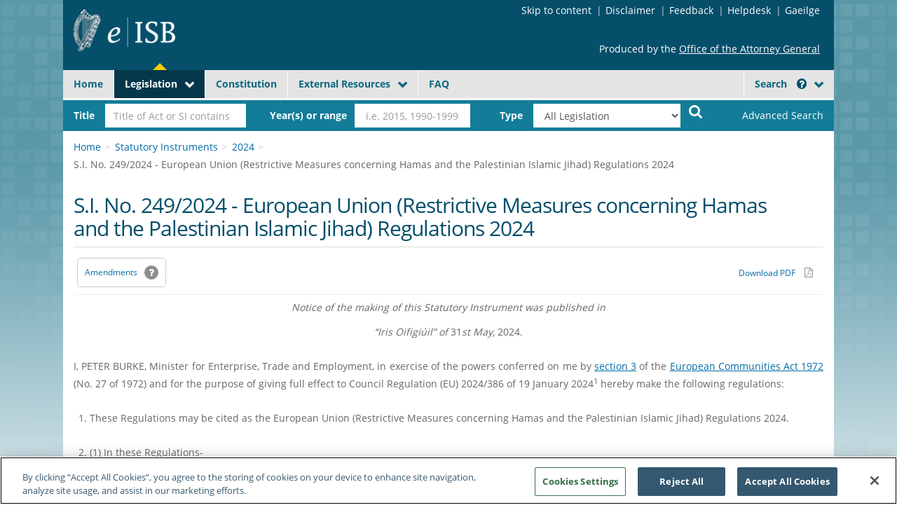

--- FILE ---
content_type: text/html
request_url: http://cefni-relay.virtual.tibus.net/eli/2024/si/249/made/en/print
body_size: 7302
content:
<!DOCTYPE html PUBLIC "-//W3C//DTD XHTML 1.0 Transitional//EN" "http://www.w3.org/TR/xhtml1/DTD/xhtml1-transitional.dtd">
<html lang="en" xmlns="http://www.w3.org/1999/xhtml" xml:lang="en" prefix="eli: http://data.europa.eu/eli/ontology# eisb: http://www.irishstatutebook.ie/eli/">
<head>
  <meta http-equiv="Content-Type" content="text/html;charset=UTF-8">

 
<!-- insert ELI metadata --><title>S.I. No. 249/2024 - European Union (Restrictive Measures concerning Hamas and the Palestinian Islamic Jihad) Regulations 2024</title>

<meta name="description" content="">
<meta name="viewport" content="width=device-width, initial-scale=1.0">
<meta http-equiv="Content-Type" content="text/html;" />
<meta name="DC.Title" content="electronic Irish Statute Book (eISB)" />
<meta name="DC.Creator" content="electronic Irish Statute Book (eISB)" />
<meta name="DC.Subject" scheme="PST" content="attorney general; legislation; republic of Ireland;Ireland;" />
<meta name="DC.Subject" content="acts of the oireachtas; chronological tables; delegated legislation; ireland; irish statute book; primary legislation; secondary legislation; statutes; statutory instruments; statutory rules and orders; legislation directory; constitution; pre-1922 legislation;" />
<meta name="DC.Publisher" content="Office of the Attorney General" />
<meta name="copyright" content="(c) Houses of the Oireachtas service" />
<meta name="DC.Language" scheme="ISO 639-1" content="en" />
<meta name="generator" content="Irish Statute Book; electronic Irish Statute Book (eISB)" />
<meta name="keywords" content="Irish Statute Book; irish legislation; Acts; statutory instruments; constitution" />
<meta name="description" content="The electronic Irish Statute Book (eISB) comprises the Acts of the Oireachtas (Parliament), Statutory Instruments, Legislation Directory, Constitution and a limited number of pre-1922 Acts." />
  <link rel="stylesheet" href="/static/css/main.min.css">
  <link rel="stylesheet" href="/static/css/print.css" media="print">
  <script src="/bower_components/modernizr/modernizr.js"></script>
  <script src="/bower_components/ie-checker/ie-checker-min.js"></script>
  <script src="/bower_components/jquery/jquery.min.js"></script>
  <script src="/Search_scripts/simple_search.js" type="text/javascript"></script>
  <script src="/Search_scripts/search.js" type="text/javascript"></script>

<!-- Global site tag (gtag.js) - Google Analytics -->
<script async src="https://www.googletagmanager.com/gtag/js?id=G-SPHQ4PSMDB"></script>
<script>
window.dataLayer = window.dataLayer || [];
function gtag(){dataLayer.push(arguments);}
gtag('js', new Date());
gtag('config', 'G-SPHQ4PSMDB ', { 'anonymize_ip': true });
</script>
<!-- Global site tag (gtag.js) - Google Analytics end -->

<!-- OneTrust Cookies Consent Notice start for irishstatutebook.ie -->
<script src="https://cdn.cookielaw.org/scripttemplates/otSDKStub.js"  type="text/javascript" charset="UTF-8" data-domain-script="0febb83a-0188-4e7b-a9aa-6aa48e8763cb" ></script>
<script type="text/javascript">
function OptanonWrapper() { }
</script>
<!-- OneTrust Cookies Consent Notice end for irishstatutebook.ie -->

<!-- Browse Aloud -->
<script type="text/javascript" src="https://www.browsealoud.com/plus/scripts/3.1.0/ba.js" crossorigin="anonymous" integrity="sha256-VCrJcQdV3IbbIVjmUyF7DnCqBbWD1BcZ/1sda2KWeFc= sha384-k2OQFn+wNFrKjU9HiaHAcHlEvLbfsVfvOnpmKBGWVBrpmGaIleDNHnnCJO4z2Y2H sha512-gxDfysgvGhVPSHDTieJ/8AlcIEjFbF3MdUgZZL2M5GXXDdIXCcX0CpH7Dh6jsHLOLOjRzTFdXASWZtxO+eMgyQ==">  </script>
<!-- END -->

</head>

    <body>
        <div class="page-container">
            <!-- Header Section -->
            <header class="main-header">
            	<section class="leader">
            		<div class="col-xs-4 no-gutters">
            			<a class="logo" href="/index.html">
            				<img src="/static/images/header/logo.png" alt="eISB Site Logo">
            			</a>
            		</div>
            		<div class="col-xs-8 no-gutters">
            			<div class="upper-right">
            				<div class="english_language" lang="en">
            					<ol class="breadcrumb hidden-xs header-crumbs">
            						<li><a href="#container-fluid" class="skip-link">Skip to content</a></li>
            						<li><a href="/disclaimer.html">Disclaimer</a></li>
            						<li><a href="/feedback.html">Feedback</a></li>
            						<li><a href="/helpdesk.html">Helpdesk</a></li>
            						<li><a class="language_toggle" href="#" aria-label="Language switcher - Activate Gaeilge">Gaeilge</a></li>
            					</ol>
            				</div>
            				<div class="irish_language" lang="ga">
            					<ol class="breadcrumb hidden-xs header-crumbs">
            						<li><a href="#container-fluid" class="skip-link">Léim go dtí an t-ábhar</a></li>
            						<li><a href="/disclaimer.html">S&eacute;anadh</a></li>
            						<li><a href="/feedback.html">Aiseolas</a></li>
            						<li><a href="/helpdesk.html">Deasc chabhrach</a></li>
            						<li><a class="language_toggle" href="#">English</a></li>
            					</ol>
            				</div>

            				<ul class="visible-xs mobile-navigation">
            					<li>
            					  <div class="english_language" lang="en"><a class="language_toggle" href="#" aria-label="Language switcher - Activate Gaeilge">Gaeilge</a></div>
            					  <div class="irish_language" lang="ga"><a class="language_toggle" href="#">English</a></div>
            					</li>
            					<li class="search-toggle mobile-search-action">
            						<a aria-label="Search" data-toggle="dropdown-remain" data-hide=".mobile-navigation li a" data-target=".main-header .header-search, .main-header .search-btn" href="" role="button" aria-expanded="false"><i class="fa fa-search"></i></a>
            					</li>
            					<li class="mobile-nav-action">
            						<a aria-label="Menu" data-toggle="dropdown-remain" data-hide=".mobile-navigation li a" data-target=".main-header .navigation-bar" href="" role="button" aria-expanded="false"><i class="fa fa-bars"></i></a>
            					</li>
            				</ul>
            			</div>
            			<div class="lower-right hidden-xs">
            				<div class="english_language" lang="en">
            					<p>
            						Produced by the <a href="http://www.attorneygeneral.ie/" target="_blank">Office of the Attorney General</a>
            					</p>
            				</div>
            				<div class="irish_language" lang="ga">
            					<p>
            						T&aacute;irgthe ag <a href="http://www.attorneygeneral.ie/index_ga.html" target="_blank">Oifig an Ard-Aighne</a>
            					</p>
            				</div>
            			</div>
            		</div>
            		<!-- Browse Aloud -->
            		<div id="__ba_launchpad"></div>
            		<!-- Browse Aloud END -->
            	</section>
            	<nav class="navigation-bar hidden-xs">
            		<div class="english_language" lang="en">
            		<ul class="nav nav-pills">
            			<li data-nav="home"><a href="/index.html">Home</a></li>
            			<li class="dropdown" data-nav="acts">
            				<a class="dropdown-toggle" data-toggle="dropdown" href="" aria-haspopup="true" aria-expanded="false" role="button">Legislation</a>
            				<ul class="dropdown-menu" role="navigation">
            					<li><a href="/acts.html">Acts of the Oireachtas</a></li>
            					<li><a href="/statutory.html">Statutory Instruments</a></li>
            					<li><a href="/pre-acts.html">Pre-1922 Legislation</a></li>
            				</ul>
            			</li>
            			<li>
            				<a href="/eli/cons/en/html">Constitution</a>
            			</li>
            			<li class="dropdown">
            				<a class="dropdown-toggle" data-toggle="dropdown" href="" aria-haspopup="true" aria-expanded="false" role="button">External Resources</a>
            				<ul class="dropdown-menu" role="navigation">
            					<li><a href="http://www.oireachtas.ie/parliament/oireachtasbusiness/billslegislation/bills/" target="_blank">Bills (Houses of the Oireachtas)</a></li>
            					<li><a href="http://www.irisoifigiuil.ie/" target="_blank">Iris Oifigiúil / Official Gazette</a></li>
            					<li><a href="http://www.lawreform.ie/revised-acts.84.html" target="_blank">Revised Acts (LRC)</a></li>
            					<li><a href="http://revisedacts.lawreform.ie/classlist/intro" target="_blank">Classified List of Legislation (LRC)</a></li>
            					<li><a href="http://www.acts.ie/" target="_blank">Translations (acts.ie)</a></li>
            					<li><a href="http://www.oireachtas.ie/ViewDoc.asp?fn=/documents/bills28/acts/Alphabetical_List.htm&CatID=131&m=a" target="_blank">Translations (Houses of the Oireachtas)</a></li>
            					<li><a href="http://www.opw.ie/en/governmentpublications/" target="_blank">Government Publications for Sale</a></li>
            					<li><a href="http://eur-lex.europa.eu/homepage.html?locale=en" target="_blank">EU Law (EUR-Lex)</a></li>
            				</ul>
            			</li>
            			<li data-nav="faq"><a href="/faq.html">FAQ</a></li>
            			<li class="extra-mobile-button visible-xs"><a href="/disclaimer.html">Disclaimer</a></li>
            			<li class="extra-mobile-button visible-xs"><a href="/feedback.html">Feedback</a></li>
            			<li class="extra-mobile-button visible-xs"><a href="/helpdesk.html">Helpdesk</a></li>
            			<!-- Right side Button -->
            			<li class="search-toggle-btn pull-right dropdown search-btn hidden-xs">
            				<a href="#" data-toggle="dropdown-remain">Search <i class="fa fa-question-circle" data-tooltip-id="general_header-search" tabindex="0" role="button" aria-expanded="false" aria-label="Search tooltip"></i></a>
            			</li>
            		</ul>
            		</div>
            		<div class="irish_language" lang="ga">
            		<ul class="nav nav-pills">
            			<li data-nav="home"><a href="/index.html">Baile</a></li>
            			<li class="dropdown" data-nav="acts">
            				<a class="dropdown-toggle" data-toggle="dropdown" href="" aria-haspopup="true" aria-expanded="false">Reachta&iacute;ocht</a>
            				<ul class="dropdown-menu" role="navigation">
            					<li><a href="/acts.html">Achtanna an Oireachtais</a></li>
            					<li><a href="/statutory.html">Ionstraim&iacute; Reacht&uacute;la</a></li>
            					<li><a href="/pre-acts.html">Reachta&iacute;ocht R&eacute;amh-1922</a></li>
            				</ul>
            			</li>
            			<li>
            				<a href="/eli/cons/ga/html">Bunreacht</a>
            			</li>
            			<li class="dropdown">
            				<a class="dropdown-toggle" data-toggle="dropdown" href="" aria-haspopup="true" aria-expanded="false">Acmhainn&iacute; Seachtracha</a>
            				<ul class="dropdown-menu" role="navigation">
            					<li><a href="http://www.oireachtas.ie/parliament/oireachtasbusiness/billslegislation/bills/" target="_blank">Bill&iacute; (Tithe an Oireachtais)</a></li>
            					<li><a href="http://www.irisoifigiuil.ie/" target="_blank">Iris Oifigi&uacute;il</a></li>
            					<li><a href="http://www.lawreform.ie/revised-acts.84.html" target="_blank">Achtanna Athbhreithnithe (CAD) (An Coimisi&uacute;n um Athch&oacute;iri&uacute; an Dl&iacute;) </a></li>
            					<li><a href="http://revisedacts.lawreform.ie/classlist/intro" target="_blank">Liosta Rangaithe Reachta&iacute;ochta</a></li>
            					<li><a href="http://www.acts.ie/" target="_blank">Aistri&uacute;ch&aacute;in (achtanna.ie) </a></li>
            					<li><a href="http://www.oireachtas.ie/ViewDoc.asp?fn=/documents/bills28/acts/Alphabetical_List.htm&CatID=131&m=a" target="_blank">Aistri&uacute;ch&aacute;in (Tithe an Oireachtais) </a></li>
            					<li><a href="http://www.opw.ie/en/governmentpublications/" target="_blank">Foilseach&aacute;in Rialtais ar D&iacute;ol</a></li>
            					<li><a href="http://eur-lex.europa.eu/homepage.html?locale=en" target="_blank">Dl&iacute; AE (EUR-Lex)</a></li>
            				</ul>
            			</li>
            			<li data-nav="faq"><a href="/faq.html">CCanna (Ceisteanna Coitianta)</a></li>
            			<li class="extra-mobile-button visible-xs"><a href="/disclaimer.html">S&eacute;anadh</a></li>
            			<li class="extra-mobile-button visible-xs"><a href="/feedback.html">Aiseolas</a></li>
            			<li class="extra-mobile-button visible-xs"><a href="/helpdesk.html">Deasc chabhrach</a></li>
            			<!-- Right side Button -->
            			<li class="search-toggle-btn pull-right dropdown search-btn hidden-xs">
            				<a href="#" data-toggle="dropdown-remain">Cuardach <i class="fa fa-question-circle" data-tooltip-id="general_header-search-ga" tabindex="0"></i></a>
            			</li>
            		</ul>
            		</div>
            	</nav>
            	<search class="search-toggle header-search hidden-xs open">
            		<form id="simple_search_form" action="" method="get">
            			<!-- Column 2 -->
            			<div class="form-group column-2">
            				<div class="column-label">
            					<label class="" for="quick_search"><span class="english_language" lang="en">Title</span><span class="irish_language" lang="ga">Teideal</span></label>
            				</div>
            				<div class="column-field">
            					<input type="text" class="form-control" id="quick_search" placeholder="Title of Act or SI contains">
            				</div>
            			</div>
            			<!-- Column 3 -->
            			<div class="form-group column-3">
            				<div class="column-label">
            					<label class="" for="ss_years"><span class="english_language" lang="en">Year(s) or range</span><span class="irish_language" lang="ga">Bliain nó blianta nó raon</span></label>
            				</div>
            				<div class="column-field">
            					<input type="text" class="form-control" id="ss_years" placeholder=" i.e. 2015, 1990-1999">
            				</div>
            			</div>
            			<!-- Column 4 -->
            			<div class="form-group column-4">
            				<div class="column-label">
            					<label class="" for="header-search-type"><span class="english_language" lang="en">Type</span><span class="irish_language" lang="ga">Cineál</span></label>
            				</div>
            				<div class="column-field">
            					<select id="header-search-type" class="form-control">
            						<option id="ss_all" value="">All Legislation</option>
            						<option id="ss_acts" value="">Acts</option>
            						<option id="ss_si" value="">Statutory Instruments</option>
            					</select>
            				</div>
            			</div>
            			<!-- Column 5 -->
            			<div class="column-5">
            			  <button type="submit" class="btn btn-default xs-pull-right english_language" title="Search" aria-label="Start Search Legislation">
            				<i class="fa fa-search" aria-hidden="true"></i>
            			  </button>
            			  <button type="submit" class="btn btn-default xs-pull-right irish_language" title="Cuardach" aria-label="Tosaigh Cuardach Reachtúil">
            				<i class="fa fa-search" aria-hidden="true"></i>
            			  </button>
            			</div>
            			<!-- Column 1 -->
            			<div class="form-group column-1">
            				<a class="link-advanced-options" href="/advanced-search.html" role="link"><span class="english_language" lang="en">Advanced Search</span><span class="irish_language" lang="ga">Cuardach Casta</span></a>
            			</div>
            		</form>
            	</search>
            </header>
            <!-- end Header Section --> <main>


            <section class="main-content act-general page" data-single-column="true" data-highlight="acts">
                <div class="container-fluid" id="container-fluid">
                    <div class="row">
                        <div class="col-md-12">
                            <ol class="breadcrumb">
                                <li><a href="/index.html"><span class="english_language">Home</span><span class="irish_language">Baile</span></a></li>
                                <li><a href="/statutory.html"><span class="english_language">Statutory Instruments</span><span class="irish_language">Ionstraimí Reachtúla</span></a></li>
                                <li><a href="/2024/statutory.html">2024</a></li>
                                <li class="active">S.I. No. 249/2024 - European Union (Restrictive Measures concerning Hamas and the Palestinian Islamic Jihad) Regulations 2024</li>
                            </ol>
                        </div>
                    </div>
                    <h1 class="row content-title col-md-12">S.I. No. 249/2024 - European Union (Restrictive Measures concerning Hamas and the Palestinian Islamic Jihad) Regulations 2024</h1>
                    <div class="js-stick-window-placeholder"></div>
                      <div class="js-stick-window" id="js-stick-window">
                        <div class="js-stick-inner">
                          <div class="row">
                            <div class="col-md-9 col-sm-9">
                              <ul class="nav nav-pills document-toolbar" aria-label="Document navigation">
                                <li class="">
                                  <a href="/isbc/si2024.html">
                                  <span class="english_language" role="link" lang="en" aria-label="Amendments">Amendments</span><span class="irish_language" role="link" lang="ga" aria-label="Leasuithe">Leasuithe</span>
                                    <i class="icon-tooltip help" data-tooltip-id="act-page_amendments-si" aria-label="Amendments Help tooltip" tabindex="0" role="button" aria-expanded="false"></i>
                                  </a>
                                </li>
                               
<!-- No Revised SI available -->
                              </ul>
                            </div>
                            <div class="col-md-3 col-sm-3 text-right">
                              <ul class="nav nav-pills document-toolbar md-pull-right sm-pull-right">
                                <li><a href="/pdf/2024/en.si.2024.0249.pdf" class="btn" target="_blank" aria-label="Download PDF link"><span class="english_language">Download PDF  </span><span class="irish_language">Íoslódáil PDF  </span><i class="fa fa-file-pdf-o" aria-hidden="true"></i></a></li>
                              </ul>
                            </div>
                          </div>
                        </div>
                      </div>
                    <div class="clear-block"></div>
                    <hr>
                    <div class="act-content" id="act">
                        <table>
                     <tr><td valign="top"></td><td></td><td valign="top"><p style="display:block;text-align:center;">
<i>Notice of the making of this Statutory Instrument was published in</i></p>
 <tr><td valign="top"></td><td></td><td valign="top"><p style="display:block;text-align:center;">
<i>&#8220;Iris Oifigiúil&#8221; of</i> 31<i>st May,</i> 2024.</p>
 <tr><td valign="top"></td><td></td><td valign="top"><p style="display:block;text-align:justify;margin-top:1.00em;">
I, PETER BURKE, Minister for Enterprise, Trade and Employment, in exercise of the powers conferred on me by 
<a href="/1972/en/act/pub/0027/sec0003.html#sec3" value1="">section 3</a>
 of the 
<a href="/1972/en/act/pub/0027/index.html" value1="">European Communities Act 1972</a>
 (No. 27 of 1972) and for the purpose of giving full effect to Council Regulation (EU) 2024/386 of 19 January 2024<sup>1</sup>
<a name="ret_fn_0"></a>
 hereby make the following regulations:</p>
 <tr><td valign="top"></td><td></td><td valign="top"><p style="display:block;text-indent:0.50em;text-align:justify;margin-top:1.00em;">
1. These Regulations may be cited as the European Union (Restrictive Measures concerning Hamas and the Palestinian Islamic Jihad) Regulations 2024.</p>
 <tr><td valign="top"></td><td></td><td valign="top"><p style="display:block;text-indent:0.50em;text-align:justify;margin-top:1.00em;">
2. (1) In these Regulations-</p>
 <tr><td valign="top"></td><td></td><td valign="top"><p style="display:block;text-align:justify;margin-top:0.50em;">
&#8220;Council Regulation&#8221; means Council Regulation (EU) 2024/386 of 19 January 2024<sup>1</sup>
<a name="ret_fn_1"></a>
 as amended by the European acts specified in Schedule 1.</p>
 <tr><td valign="top"></td><td></td><td valign="top"><p style="display:block;text-align:justify;margin-top:0.50em;">
&#8220;European act&#8221; means an act adopted by an institution of the European Union or an institution of the European Communities.</p>
 <tr><td valign="top"></td><td></td><td valign="top"><p style="display:block;text-indent:0.50em;text-align:justify;margin-top:0.50em;">
(2) A word or expression which is used in these Regulations and which is also used in the Council Regulation has, unless the context otherwise requires, the same meaning in these Regulations as it has in the Council Regulation.</p>
 <tr><td valign="top"></td><td></td><td valign="top"><p style="display:block;text-indent:0.50em;text-align:justify;margin-top:1.00em;">
3. A person who contravenes a provision of the Council Regulation specified in Schedule 2 commits an offence.</p>
 <tr><td valign="top"></td><td></td><td valign="top"><p style="display:block;text-indent:0.50em;text-align:justify;margin-top:1.00em;">
4. Notwithstanding Regulation 3, a person who has received an authorisation under Article 3(1), 4(2), 5, or 6 of the Council Regulation may, subject to compliance with the terms and conditions of such authorisation, do such of the things as are so authorised.</p>
 <tr><td valign="top"></td><td></td><td valign="top"><p style="display:block;text-indent:0.50em;text-align:justify;margin-top:1.00em;">
5. (1) A person who is guilty of an offence under Regulation 3 shall be liable-</p>
 <tr><td valign="top"></td><td></td><td valign="top"><p style="display:block;text-indent:1.00em;margin-left:1.50em;text-align:justify;margin-top:0.50em;">
(a) on summary conviction, to a class A fine or to imprisonment for a term not exceeding 12 months or to both, or</p>
 <tr><td valign="top"></td><td></td><td valign="top"><p style="display:block;text-indent:1.00em;margin-left:1.50em;text-align:justify;margin-top:0.50em;">
(b) on conviction on indictment, to a fine not exceeding &euro;500,000 or to imprisonment for a term not exceeding 3 years or to both.</p>
 <tr><td valign="top"></td><td></td><td valign="top"><p style="display:block;text-indent:0.50em;text-align:justify;margin-top:1.00em;">
6. Any competent authority, following such consultation as it considers necessary with the other competent authorities, for the purposes of the administration and enforcement of the Council Regulation or these Regulations, may give in writing such directions to a person as it sees fit.</p>
 <tr><td valign="top"></td><td></td><td valign="top"><p style="display:block;text-indent:0.50em;text-align:justify;margin-top:1.00em;">
7. A person who fails to comply with a direction given under Regulation 6 within the time specified in the direction shall be guilty of an offence and shall be liable on summary conviction to a class A fine or to imprisonment for a term not exceeding 6 months or to both.</p>
 <tr><td valign="top"></td><td></td><td valign="top"><p style="display:block;text-indent:0.50em;text-align:justify;margin-top:1.00em;">
8. Where an offence under these Regulations is committed by a body corporate and is proved to have been so committed with the consent or connivance of or to be attributable to any neglect on the part of any person, being a director, manager, secretary or other officer of the body corporate, or a person who was purporting to act in such capacity, that person shall, as well as the body corporate, be guilty of an offence and shall be liable to be proceeded against and punished as if he or she were guilty of the first-mentioned offence.</p>
 <tr><td valign="top"></td><td></td><td valign="top"><p style="display:block;text-indent:0.50em;text-align:justify;margin-top:1.00em;">
9. (1) Proceedings for an offence under these Regulations in relation to an act committed outside the State may be taken in any place in the State and the offence may for all incidental purposes be treated as having been committed in that place.</p>
 <tr><td valign="top"></td><td></td><td valign="top"><p style="display:block;text-indent:0.50em;text-align:justify;margin-top:0.50em;">
(2) Where a person is charged with an offence referred to in paragraph (1), no further proceedings in the matter (other than any remand in custody or on bail) may be taken except by or with the consent of the Director of Public Prosecutions.</p>
 <tr><td valign="top"></td><td></td><td valign="top"><p style="display:block;text-indent:0.50em;text-align:justify;margin-top:0.50em;">
(3) In proceedings for an offence referred to in paragraph (1),</p>
 <tr><td valign="top"></td><td></td><td valign="top"><p style="display:block;text-indent:1.00em;margin-left:1.50em;text-align:justify;margin-top:0.50em;">
(a) a certificate purporting to be signed by an officer of the Department of Foreign Affairs and stating that a passport was issued by that Department to a person on a specified date, and</p>
 <tr><td valign="top"></td><td></td><td valign="top"><p style="display:block;text-indent:1.00em;margin-left:1.50em;text-align:justify;margin-top:0.50em;">
(b) a certificate that is signed by an officer of the Minister for Justice and stating that, to the best of the officer&rsquo;s knowledge and belief, the person has not ceased to be an Irish citizen,</p>
 <tr><td valign="top"></td><td></td><td valign="top"><p style="display:block;text-align:justify;margin-top:0.50em;">
is evidence that the person was an Irish citizen on the date on which the offence is alleged to have been committed, and is taken to have been signed by the person purporting to have signed it, unless the contrary is shown.</p>
 <tr><td valign="top"></td><td></td><td valign="top"><p style="display:block;text-indent:0.50em;text-align:justify;margin-top:0.50em;">
(4) A person who has been acquitted or convicted of an offence in a place outside the State shall not be proceeded against for an offence under these Regulations in relation to an act committed outside the State consisting of the conduct, or substantially the same conduct, that constituted the offence of which the person has been acquitted or convicted.</p>
 <tr><td valign="top"></td><td></td><td valign="top"><p style="display:block;text-align:center;margin-top:1.00em;">
<b>Schedule 1</b></p>
 <tr><td valign="top"></td><td></td><td valign="top"><p style="display:block;text-align:center;margin-top:0.50em;">
<b>Council Regulation</b></p>
 <tr><td valign="top"></td><td></td><td valign="top"><p style="display:block;margin-left:0.50em;text-align:justify;margin-top:1.00em;">
1. Council Regulation (EU) 2024/386 of 19 January 2024<sup>2</sup>
<a name="ret_fn_2"></a>
</p>
 <tr><td valign="top"></td><td></td><td valign="top"><p style="display:block;text-align:center;margin-top:1.00em;">
<b>Schedule 2</b></p>
 <tr><td valign="top"></td><td></td><td valign="top"><p style="display:block;text-align:center;margin-top:0.50em;">
<b>Provision of Council Regulation</b></p>
 <tr><td valign="top"></td><td></td><td valign="top"><p style="display:block;text-align:justify;margin-top:1.00em;">
Article 2(1) or (2)</p>
 <tr><td valign="top"></td><td></td><td valign="top"><p style="display:block;text-align:justify;margin-top:0.50em;">
Article 9(1)</p>
 <tr><td valign="top"></td><td></td><td valign="top"><p style="display:block;text-align:justify;margin-top:0.50em;">
<img src="/images/ls" alt="/images/ls" quality="GOOD"/></p>
 <tr><td valign="top"></td><td></td><td valign="top"><p style="display:block;text-align:justify;margin-top:0.50em;">
GIVEN under my Official Seal,</p>
 <tr><td valign="top"></td><td></td><td valign="top"><p style="display:block;text-align:justify;">
23 May, 2024.</p>
 <tr><td valign="top"></td><td></td><td valign="top"><p style="display:block;text-align:justify;margin-top:0.50em;">
PETER BURKE,</p>
 <tr><td valign="top"></td><td></td><td valign="top"><p style="display:block;text-align:justify;">
Minister for Enterprise, Trade and Employment.</p>
<tr><td></td><td></td><td valign="top"><p style="display:block;">
<a name="fn_0"></a>
1 OJ L, 19.01.2024, p.1</p><p style="display:block;">
<a name="fn_1"></a>
1 OJ L, 19.01.2024, p.1</p><p style="display:block;">
<a name="fn_2"></a>
2 OJ L, 19.01.2024, p.1</p><!--End Content--></table>
            </div>
        </div>
        </section>
        </main>
        <footer class="md-col-12 footer">
        	<div class="col-xs-1 footer-logo">
        		<a class="logo" href="/index.html">
        			<img src="/static/images/header/logo.png" alt="eISB Site Footer Logo">
        		</a>
        	</div>
        	<div id="includedFooter">
        		<div class="shortcut-links">
        			<div class="english_language" lang="en">
        				<ul class="inline-list list-spacer">
        					<li><a href="/privacy-statement.html" title="Visit the Privacy Statement">Privacy Statement</a></li>
        					<li><a href="/accessibility.html" title="visit the Accessibility page">Accessibility</a></li>
        					<li><a href="/pdf/ELI_URI_schema.pdf" target="_blank" title="PDF about the European Legislation Identifier" aria-label="European Legislation Identifier (PDF) - Opens in new window">European Legislation Identifier (PDF)</a></li>
        					<li><a href="/open-data.html" title="visit the Open Data License page">Open Data License</a></li>
        					<li><a href="/cookie_settings.html" title="visit the Cookie List page">Cookie List</a></li>
        				</ul>
        			</div>
        			<div class="irish_language" lang="ga">
        				<ul class="inline-list list-spacer">
        					<li><a href="/privacy-statement.html" title="Visit the Privacy Statement">R&aacute;iteas Pr&iacute;obh&aacute;ideachais</a></li>
        					<li><a href="/accessibility.html" title="visit the Accessibility page">Inrochtaineacht</a></li>
        					<li><a href="/pdf/ELI_URI_schema_GA.pdf" target="_blank" title="PDF about the European Legislation Identifier">Aitheant&oacute;ir Eorpach Reachta&iacute;ochta (ELI)</a></li>
        					<li><a href="/open-data.html" title="visit the Open Data License page">Cead&uacute;nas Sonra&iacute; Oscailte</a></li>
        					<li><a href="/cookie_settings.html" title="Liosta Fianan">Liosta Fian&aacute;n</a></li>
        				</ul>
        			</div>
        		</div>
        		<div class="lower-right">
        			<div class="english_language" lang="en">
        				<cite>&copy; Government of Ireland. Oireachtas Copyright Material is reproduced with the permission of the Houses of the Oireachtas</cite>
        			</div>
        			<div class="irish_language" lang="ga">
        				<cite>&copy; Rialtas na h&Eacute;ireann. At&aacute;irgtear &aacute;bhar faoi Ch&oacute;ipcheart le cead &oacute; Thithe an Oireachtais</cite>
        			</div>
        		</div>
        	</div>

        </footer>

        </div>

          <!-- Top of Page Hook -->
          <a href="#" class="js-rise-hook english_language" aria-label="Back to top">
            <div class="inner">
              <i class="fa fa-arrow-up" aria-hidden="true"></i>
            </div>
          </a>
          <a href="#" class="js-rise-hook irish_language" aria-label="Fill go barr">
            <div class="inner">
              <i class="fa fa-arrow-up" aria-hidden="true"></i>
            </div>
          </a>

          <script src="/static/javascript/eisb.min.js"></script>
          <div id="saveTooltip" role="tooltip" style="display: none;"></div>


        </body>
        </html>

        

--- FILE ---
content_type: application/javascript
request_url: http://cefni-relay.virtual.tibus.net/bower_components/handlebars/handlebars.amd.js
body_size: 32477
content:
/*!

 handlebars v3.0.3

Copyright (C) 2011-2014 by Yehuda Katz

Permission is hereby granted, free of charge, to any person obtaining a copy
of this software and associated documentation files (the "Software"), to deal
in the Software without restriction, including without limitation the rights
to use, copy, modify, merge, publish, distribute, sublicense, and/or sell
copies of the Software, and to permit persons to whom the Software is
furnished to do so, subject to the following conditions:

The above copyright notice and this permission notice shall be included in
all copies or substantial portions of the Software.

THE SOFTWARE IS PROVIDED "AS IS", WITHOUT WARRANTY OF ANY KIND, EXPRESS OR
IMPLIED, INCLUDING BUT NOT LIMITED TO THE WARRANTIES OF MERCHANTABILITY,
FITNESS FOR A PARTICULAR PURPOSE AND NONINFRINGEMENT. IN NO EVENT SHALL THE
AUTHORS OR COPYRIGHT HOLDERS BE LIABLE FOR ANY CLAIM, DAMAGES OR OTHER
LIABILITY, WHETHER IN AN ACTION OF CONTRACT, TORT OR OTHERWISE, ARISING FROM,
OUT OF OR IN CONNECTION WITH THE SOFTWARE OR THE USE OR OTHER DEALINGS IN
THE SOFTWARE.

@license
*/
define('handlebars/utils',['exports'], function (exports) {
  

  exports.__esModule = true;
  exports.extend = extend;

  // Older IE versions do not directly support indexOf so we must implement our own, sadly.
  exports.indexOf = indexOf;
  exports.escapeExpression = escapeExpression;
  exports.isEmpty = isEmpty;
  exports.blockParams = blockParams;
  exports.appendContextPath = appendContextPath;
  var escape = {
    '&': '&amp;',
    '<': '&lt;',
    '>': '&gt;',
    '"': '&quot;',
    '\'': '&#x27;',
    '`': '&#x60;'
  };

  var badChars = /[&<>"'`]/g,
      possible = /[&<>"'`]/;

  function escapeChar(chr) {
    return escape[chr];
  }

  function extend(obj /* , ...source */) {
    for (var i = 1; i < arguments.length; i++) {
      for (var key in arguments[i]) {
        if (Object.prototype.hasOwnProperty.call(arguments[i], key)) {
          obj[key] = arguments[i][key];
        }
      }
    }

    return obj;
  }

  var toString = Object.prototype.toString;

  exports.toString = toString;
  // Sourced from lodash
  // https://github.com/bestiejs/lodash/blob/master/LICENSE.txt
  /*eslint-disable func-style, no-var */
  var isFunction = function isFunction(value) {
    return typeof value === 'function';
  };
  // fallback for older versions of Chrome and Safari
  /* istanbul ignore next */
  if (isFunction(/x/)) {
    exports.isFunction = isFunction = function (value) {
      return typeof value === 'function' && toString.call(value) === '[object Function]';
    };
  }
  var isFunction;
  exports.isFunction = isFunction;
  /*eslint-enable func-style, no-var */

  /* istanbul ignore next */
  var isArray = Array.isArray || function (value) {
    return value && typeof value === 'object' ? toString.call(value) === '[object Array]' : false;
  };exports.isArray = isArray;

  function indexOf(array, value) {
    for (var i = 0, len = array.length; i < len; i++) {
      if (array[i] === value) {
        return i;
      }
    }
    return -1;
  }

  function escapeExpression(string) {
    if (typeof string !== 'string') {
      // don't escape SafeStrings, since they're already safe
      if (string && string.toHTML) {
        return string.toHTML();
      } else if (string == null) {
        return '';
      } else if (!string) {
        return string + '';
      }

      // Force a string conversion as this will be done by the append regardless and
      // the regex test will do this transparently behind the scenes, causing issues if
      // an object's to string has escaped characters in it.
      string = '' + string;
    }

    if (!possible.test(string)) {
      return string;
    }
    return string.replace(badChars, escapeChar);
  }

  function isEmpty(value) {
    if (!value && value !== 0) {
      return true;
    } else if (isArray(value) && value.length === 0) {
      return true;
    } else {
      return false;
    }
  }

  function blockParams(params, ids) {
    params.path = ids;
    return params;
  }

  function appendContextPath(contextPath, id) {
    return (contextPath ? contextPath + '.' : '') + id;
  }
});
define('handlebars/exception',['exports', 'module'], function (exports, module) {
  

  var errorProps = ['description', 'fileName', 'lineNumber', 'message', 'name', 'number', 'stack'];

  function Exception(message, node) {
    var loc = node && node.loc,
        line = undefined,
        column = undefined;
    if (loc) {
      line = loc.start.line;
      column = loc.start.column;

      message += ' - ' + line + ':' + column;
    }

    var tmp = Error.prototype.constructor.call(this, message);

    // Unfortunately errors are not enumerable in Chrome (at least), so `for prop in tmp` doesn't work.
    for (var idx = 0; idx < errorProps.length; idx++) {
      this[errorProps[idx]] = tmp[errorProps[idx]];
    }

    if (Error.captureStackTrace) {
      Error.captureStackTrace(this, Exception);
    }

    if (loc) {
      this.lineNumber = line;
      this.column = column;
    }
  }

  Exception.prototype = new Error();

  module.exports = Exception;
});
define('handlebars/base',['exports', './utils', './exception'], function (exports, _utils, _exception) {
  

  var _interopRequire = function (obj) { return obj && obj.__esModule ? obj['default'] : obj; };

  exports.__esModule = true;
  exports.HandlebarsEnvironment = HandlebarsEnvironment;
  exports.createFrame = createFrame;

  var _Exception = _interopRequire(_exception);

  var VERSION = '3.0.1';
  exports.VERSION = VERSION;
  var COMPILER_REVISION = 6;

  exports.COMPILER_REVISION = COMPILER_REVISION;
  var REVISION_CHANGES = {
    1: '<= 1.0.rc.2', // 1.0.rc.2 is actually rev2 but doesn't report it
    2: '== 1.0.0-rc.3',
    3: '== 1.0.0-rc.4',
    4: '== 1.x.x',
    5: '== 2.0.0-alpha.x',
    6: '>= 2.0.0-beta.1'
  };

  exports.REVISION_CHANGES = REVISION_CHANGES;
  var isArray = _utils.isArray,
      isFunction = _utils.isFunction,
      toString = _utils.toString,
      objectType = '[object Object]';

  function HandlebarsEnvironment(helpers, partials) {
    this.helpers = helpers || {};
    this.partials = partials || {};

    registerDefaultHelpers(this);
  }

  HandlebarsEnvironment.prototype = {
    constructor: HandlebarsEnvironment,

    logger: logger,
    log: log,

    registerHelper: function registerHelper(name, fn) {
      if (toString.call(name) === objectType) {
        if (fn) {
          throw new _Exception('Arg not supported with multiple helpers');
        }
        _utils.extend(this.helpers, name);
      } else {
        this.helpers[name] = fn;
      }
    },
    unregisterHelper: function unregisterHelper(name) {
      delete this.helpers[name];
    },

    registerPartial: function registerPartial(name, partial) {
      if (toString.call(name) === objectType) {
        _utils.extend(this.partials, name);
      } else {
        if (typeof partial === 'undefined') {
          throw new _Exception('Attempting to register a partial as undefined');
        }
        this.partials[name] = partial;
      }
    },
    unregisterPartial: function unregisterPartial(name) {
      delete this.partials[name];
    }
  };

  function registerDefaultHelpers(instance) {
    instance.registerHelper('helperMissing', function () {
      if (arguments.length === 1) {
        // A missing field in a {{foo}} constuct.
        return undefined;
      } else {
        // Someone is actually trying to call something, blow up.
        throw new _Exception('Missing helper: "' + arguments[arguments.length - 1].name + '"');
      }
    });

    instance.registerHelper('blockHelperMissing', function (context, options) {
      var inverse = options.inverse,
          fn = options.fn;

      if (context === true) {
        return fn(this);
      } else if (context === false || context == null) {
        return inverse(this);
      } else if (isArray(context)) {
        if (context.length > 0) {
          if (options.ids) {
            options.ids = [options.name];
          }

          return instance.helpers.each(context, options);
        } else {
          return inverse(this);
        }
      } else {
        if (options.data && options.ids) {
          var data = createFrame(options.data);
          data.contextPath = _utils.appendContextPath(options.data.contextPath, options.name);
          options = { data: data };
        }

        return fn(context, options);
      }
    });

    instance.registerHelper('each', function (context, options) {
      if (!options) {
        throw new _Exception('Must pass iterator to #each');
      }

      var fn = options.fn,
          inverse = options.inverse,
          i = 0,
          ret = '',
          data = undefined,
          contextPath = undefined;

      if (options.data && options.ids) {
        contextPath = _utils.appendContextPath(options.data.contextPath, options.ids[0]) + '.';
      }

      if (isFunction(context)) {
        context = context.call(this);
      }

      if (options.data) {
        data = createFrame(options.data);
      }

      function execIteration(field, index, last) {
        if (data) {
          data.key = field;
          data.index = index;
          data.first = index === 0;
          data.last = !!last;

          if (contextPath) {
            data.contextPath = contextPath + field;
          }
        }

        ret = ret + fn(context[field], {
          data: data,
          blockParams: _utils.blockParams([context[field], field], [contextPath + field, null])
        });
      }

      if (context && typeof context === 'object') {
        if (isArray(context)) {
          for (var j = context.length; i < j; i++) {
            execIteration(i, i, i === context.length - 1);
          }
        } else {
          var priorKey = undefined;

          for (var key in context) {
            if (context.hasOwnProperty(key)) {
              // We're running the iterations one step out of sync so we can detect
              // the last iteration without have to scan the object twice and create
              // an itermediate keys array.
              if (priorKey) {
                execIteration(priorKey, i - 1);
              }
              priorKey = key;
              i++;
            }
          }
          if (priorKey) {
            execIteration(priorKey, i - 1, true);
          }
        }
      }

      if (i === 0) {
        ret = inverse(this);
      }

      return ret;
    });

    instance.registerHelper('if', function (conditional, options) {
      if (isFunction(conditional)) {
        conditional = conditional.call(this);
      }

      // Default behavior is to render the positive path if the value is truthy and not empty.
      // The `includeZero` option may be set to treat the condtional as purely not empty based on the
      // behavior of isEmpty. Effectively this determines if 0 is handled by the positive path or negative.
      if (!options.hash.includeZero && !conditional || _utils.isEmpty(conditional)) {
        return options.inverse(this);
      } else {
        return options.fn(this);
      }
    });

    instance.registerHelper('unless', function (conditional, options) {
      return instance.helpers['if'].call(this, conditional, { fn: options.inverse, inverse: options.fn, hash: options.hash });
    });

    instance.registerHelper('with', function (context, options) {
      if (isFunction(context)) {
        context = context.call(this);
      }

      var fn = options.fn;

      if (!_utils.isEmpty(context)) {
        if (options.data && options.ids) {
          var data = createFrame(options.data);
          data.contextPath = _utils.appendContextPath(options.data.contextPath, options.ids[0]);
          options = { data: data };
        }

        return fn(context, options);
      } else {
        return options.inverse(this);
      }
    });

    instance.registerHelper('log', function (message, options) {
      var level = options.data && options.data.level != null ? parseInt(options.data.level, 10) : 1;
      instance.log(level, message);
    });

    instance.registerHelper('lookup', function (obj, field) {
      return obj && obj[field];
    });
  }

  var logger = {
    methodMap: { 0: 'debug', 1: 'info', 2: 'warn', 3: 'error' },

    // State enum
    DEBUG: 0,
    INFO: 1,
    WARN: 2,
    ERROR: 3,
    level: 1,

    // Can be overridden in the host environment
    log: function log(level, message) {
      if (typeof console !== 'undefined' && logger.level <= level) {
        var method = logger.methodMap[level];
        (console[method] || console.log).call(console, message); // eslint-disable-line no-console
      }
    }
  };

  exports.logger = logger;
  var log = logger.log;

  exports.log = log;

  function createFrame(object) {
    var frame = _utils.extend({}, object);
    frame._parent = object;
    return frame;
  }
});
/* [args, ]options */;
define('handlebars/safe-string',['exports', 'module'], function (exports, module) {
  // Build out our basic SafeString type
  

  function SafeString(string) {
    this.string = string;
  }

  SafeString.prototype.toString = SafeString.prototype.toHTML = function () {
    return '' + this.string;
  };

  module.exports = SafeString;
});
define('handlebars/runtime',['exports', './utils', './exception', './base'], function (exports, _utils, _exception, _base) {
  

  var _interopRequire = function (obj) { return obj && obj.__esModule ? obj['default'] : obj; };

  exports.__esModule = true;
  exports.checkRevision = checkRevision;

  // TODO: Remove this line and break up compilePartial

  exports.template = template;
  exports.wrapProgram = wrapProgram;
  exports.resolvePartial = resolvePartial;
  exports.invokePartial = invokePartial;
  exports.noop = noop;

  var _Exception = _interopRequire(_exception);

  function checkRevision(compilerInfo) {
    var compilerRevision = compilerInfo && compilerInfo[0] || 1,
        currentRevision = _base.COMPILER_REVISION;

    if (compilerRevision !== currentRevision) {
      if (compilerRevision < currentRevision) {
        var runtimeVersions = _base.REVISION_CHANGES[currentRevision],
            compilerVersions = _base.REVISION_CHANGES[compilerRevision];
        throw new _Exception('Template was precompiled with an older version of Handlebars than the current runtime. ' + 'Please update your precompiler to a newer version (' + runtimeVersions + ') or downgrade your runtime to an older version (' + compilerVersions + ').');
      } else {
        // Use the embedded version info since the runtime doesn't know about this revision yet
        throw new _Exception('Template was precompiled with a newer version of Handlebars than the current runtime. ' + 'Please update your runtime to a newer version (' + compilerInfo[1] + ').');
      }
    }
  }

  function template(templateSpec, env) {
    /* istanbul ignore next */
    if (!env) {
      throw new _Exception('No environment passed to template');
    }
    if (!templateSpec || !templateSpec.main) {
      throw new _Exception('Unknown template object: ' + typeof templateSpec);
    }

    // Note: Using env.VM references rather than local var references throughout this section to allow
    // for external users to override these as psuedo-supported APIs.
    env.VM.checkRevision(templateSpec.compiler);

    function invokePartialWrapper(partial, context, options) {
      if (options.hash) {
        context = _utils.extend({}, context, options.hash);
      }

      partial = env.VM.resolvePartial.call(this, partial, context, options);
      var result = env.VM.invokePartial.call(this, partial, context, options);

      if (result == null && env.compile) {
        options.partials[options.name] = env.compile(partial, templateSpec.compilerOptions, env);
        result = options.partials[options.name](context, options);
      }
      if (result != null) {
        if (options.indent) {
          var lines = result.split('\n');
          for (var i = 0, l = lines.length; i < l; i++) {
            if (!lines[i] && i + 1 === l) {
              break;
            }

            lines[i] = options.indent + lines[i];
          }
          result = lines.join('\n');
        }
        return result;
      } else {
        throw new _Exception('The partial ' + options.name + ' could not be compiled when running in runtime-only mode');
      }
    }

    // Just add water
    var container = {
      strict: function strict(obj, name) {
        if (!(name in obj)) {
          throw new _Exception('"' + name + '" not defined in ' + obj);
        }
        return obj[name];
      },
      lookup: function lookup(depths, name) {
        var len = depths.length;
        for (var i = 0; i < len; i++) {
          if (depths[i] && depths[i][name] != null) {
            return depths[i][name];
          }
        }
      },
      lambda: function lambda(current, context) {
        return typeof current === 'function' ? current.call(context) : current;
      },

      escapeExpression: _utils.escapeExpression,
      invokePartial: invokePartialWrapper,

      fn: function fn(i) {
        return templateSpec[i];
      },

      programs: [],
      program: function program(i, data, declaredBlockParams, blockParams, depths) {
        var programWrapper = this.programs[i],
            fn = this.fn(i);
        if (data || depths || blockParams || declaredBlockParams) {
          programWrapper = wrapProgram(this, i, fn, data, declaredBlockParams, blockParams, depths);
        } else if (!programWrapper) {
          programWrapper = this.programs[i] = wrapProgram(this, i, fn);
        }
        return programWrapper;
      },

      data: function data(value, depth) {
        while (value && depth--) {
          value = value._parent;
        }
        return value;
      },
      merge: function merge(param, common) {
        var obj = param || common;

        if (param && common && param !== common) {
          obj = _utils.extend({}, common, param);
        }

        return obj;
      },

      noop: env.VM.noop,
      compilerInfo: templateSpec.compiler
    };

    function ret(context) {
      var options = arguments[1] === undefined ? {} : arguments[1];

      var data = options.data;

      ret._setup(options);
      if (!options.partial && templateSpec.useData) {
        data = initData(context, data);
      }
      var depths = undefined,
          blockParams = templateSpec.useBlockParams ? [] : undefined;
      if (templateSpec.useDepths) {
        depths = options.depths ? [context].concat(options.depths) : [context];
      }

      return templateSpec.main.call(container, context, container.helpers, container.partials, data, blockParams, depths);
    }
    ret.isTop = true;

    ret._setup = function (options) {
      if (!options.partial) {
        container.helpers = container.merge(options.helpers, env.helpers);

        if (templateSpec.usePartial) {
          container.partials = container.merge(options.partials, env.partials);
        }
      } else {
        container.helpers = options.helpers;
        container.partials = options.partials;
      }
    };

    ret._child = function (i, data, blockParams, depths) {
      if (templateSpec.useBlockParams && !blockParams) {
        throw new _Exception('must pass block params');
      }
      if (templateSpec.useDepths && !depths) {
        throw new _Exception('must pass parent depths');
      }

      return wrapProgram(container, i, templateSpec[i], data, 0, blockParams, depths);
    };
    return ret;
  }

  function wrapProgram(container, i, fn, data, declaredBlockParams, blockParams, depths) {
    function prog(context) {
      var options = arguments[1] === undefined ? {} : arguments[1];

      return fn.call(container, context, container.helpers, container.partials, options.data || data, blockParams && [options.blockParams].concat(blockParams), depths && [context].concat(depths));
    }
    prog.program = i;
    prog.depth = depths ? depths.length : 0;
    prog.blockParams = declaredBlockParams || 0;
    return prog;
  }

  function resolvePartial(partial, context, options) {
    if (!partial) {
      partial = options.partials[options.name];
    } else if (!partial.call && !options.name) {
      // This is a dynamic partial that returned a string
      options.name = partial;
      partial = options.partials[partial];
    }
    return partial;
  }

  function invokePartial(partial, context, options) {
    options.partial = true;

    if (partial === undefined) {
      throw new _Exception('The partial ' + options.name + ' could not be found');
    } else if (partial instanceof Function) {
      return partial(context, options);
    }
  }

  function noop() {
    return '';
  }

  function initData(context, data) {
    if (!data || !('root' in data)) {
      data = data ? _base.createFrame(data) : {};
      data.root = context;
    }
    return data;
  }
});
define('handlebars/no-conflict',['exports', 'module'], function (exports, module) {
  /*global window */
  

  module.exports = function (Handlebars) {
    /* istanbul ignore next */
    var root = typeof global !== 'undefined' ? global : window,
        $Handlebars = root.Handlebars;
    /* istanbul ignore next */
    Handlebars.noConflict = function () {
      if (root.Handlebars === Handlebars) {
        root.Handlebars = $Handlebars;
      }
    };
  };
});
define('handlebars.runtime',['exports', 'module', './handlebars/base', './handlebars/safe-string', './handlebars/exception', './handlebars/utils', './handlebars/runtime', './handlebars/no-conflict'], function (exports, module, _handlebarsBase, _handlebarsSafeString, _handlebarsException, _handlebarsUtils, _handlebarsRuntime, _handlebarsNoConflict) {
  

  var _interopRequire = function (obj) { return obj && obj.__esModule ? obj['default'] : obj; };

  // Each of these augment the Handlebars object. No need to setup here.
  // (This is done to easily share code between commonjs and browse envs)

  var _SafeString = _interopRequire(_handlebarsSafeString);

  var _Exception = _interopRequire(_handlebarsException);

  var _noConflict = _interopRequire(_handlebarsNoConflict);

  // For compatibility and usage outside of module systems, make the Handlebars object a namespace
  function create() {
    var hb = new _handlebarsBase.HandlebarsEnvironment();

    _handlebarsUtils.extend(hb, _handlebarsBase);
    hb.SafeString = _SafeString;
    hb.Exception = _Exception;
    hb.Utils = _handlebarsUtils;
    hb.escapeExpression = _handlebarsUtils.escapeExpression;

    hb.VM = _handlebarsRuntime;
    hb.template = function (spec) {
      return _handlebarsRuntime.template(spec, hb);
    };

    return hb;
  }

  var inst = create();
  inst.create = create;

  _noConflict(inst);

  inst['default'] = inst;

  module.exports = inst;
});
define('handlebars/compiler/ast',['exports', 'module'], function (exports, module) {
  

  var AST = {
    Program: function Program(statements, blockParams, strip, locInfo) {
      this.loc = locInfo;
      this.type = 'Program';
      this.body = statements;

      this.blockParams = blockParams;
      this.strip = strip;
    },

    MustacheStatement: function MustacheStatement(path, params, hash, escaped, strip, locInfo) {
      this.loc = locInfo;
      this.type = 'MustacheStatement';

      this.path = path;
      this.params = params || [];
      this.hash = hash;
      this.escaped = escaped;

      this.strip = strip;
    },

    BlockStatement: function BlockStatement(path, params, hash, program, inverse, openStrip, inverseStrip, closeStrip, locInfo) {
      this.loc = locInfo;
      this.type = 'BlockStatement';

      this.path = path;
      this.params = params || [];
      this.hash = hash;
      this.program = program;
      this.inverse = inverse;

      this.openStrip = openStrip;
      this.inverseStrip = inverseStrip;
      this.closeStrip = closeStrip;
    },

    PartialStatement: function PartialStatement(name, params, hash, strip, locInfo) {
      this.loc = locInfo;
      this.type = 'PartialStatement';

      this.name = name;
      this.params = params || [];
      this.hash = hash;

      this.indent = '';
      this.strip = strip;
    },

    ContentStatement: function ContentStatement(string, locInfo) {
      this.loc = locInfo;
      this.type = 'ContentStatement';
      this.original = this.value = string;
    },

    CommentStatement: function CommentStatement(comment, strip, locInfo) {
      this.loc = locInfo;
      this.type = 'CommentStatement';
      this.value = comment;

      this.strip = strip;
    },

    SubExpression: function SubExpression(path, params, hash, locInfo) {
      this.loc = locInfo;

      this.type = 'SubExpression';
      this.path = path;
      this.params = params || [];
      this.hash = hash;
    },

    PathExpression: function PathExpression(data, depth, parts, original, locInfo) {
      this.loc = locInfo;
      this.type = 'PathExpression';

      this.data = data;
      this.original = original;
      this.parts = parts;
      this.depth = depth;
    },

    StringLiteral: function StringLiteral(string, locInfo) {
      this.loc = locInfo;
      this.type = 'StringLiteral';
      this.original = this.value = string;
    },

    NumberLiteral: function NumberLiteral(number, locInfo) {
      this.loc = locInfo;
      this.type = 'NumberLiteral';
      this.original = this.value = Number(number);
    },

    BooleanLiteral: function BooleanLiteral(bool, locInfo) {
      this.loc = locInfo;
      this.type = 'BooleanLiteral';
      this.original = this.value = bool === 'true';
    },

    UndefinedLiteral: function UndefinedLiteral(locInfo) {
      this.loc = locInfo;
      this.type = 'UndefinedLiteral';
      this.original = this.value = undefined;
    },

    NullLiteral: function NullLiteral(locInfo) {
      this.loc = locInfo;
      this.type = 'NullLiteral';
      this.original = this.value = null;
    },

    Hash: function Hash(pairs, locInfo) {
      this.loc = locInfo;
      this.type = 'Hash';
      this.pairs = pairs;
    },
    HashPair: function HashPair(key, value, locInfo) {
      this.loc = locInfo;
      this.type = 'HashPair';
      this.key = key;
      this.value = value;
    },

    // Public API used to evaluate derived attributes regarding AST nodes
    helpers: {
      // a mustache is definitely a helper if:
      // * it is an eligible helper, and
      // * it has at least one parameter or hash segment
      helperExpression: function helperExpression(node) {
        return !!(node.type === 'SubExpression' || node.params.length || node.hash);
      },

      scopedId: function scopedId(path) {
        return /^\.|this\b/.test(path.original);
      },

      // an ID is simple if it only has one part, and that part is not
      // `..` or `this`.
      simpleId: function simpleId(path) {
        return path.parts.length === 1 && !AST.helpers.scopedId(path) && !path.depth;
      }
    }
  };

  // Must be exported as an object rather than the root of the module as the jison lexer
  // must modify the object to operate properly.
  module.exports = AST;
});
define('handlebars/compiler/parser',["exports", "module"], function (exports, module) {
    /* istanbul ignore next */
    /* Jison generated parser */
    

    var handlebars = (function () {
        var parser = { trace: function trace() {},
            yy: {},
            symbols_: { error: 2, root: 3, program: 4, EOF: 5, program_repetition0: 6, statement: 7, mustache: 8, block: 9, rawBlock: 10, partial: 11, content: 12, COMMENT: 13, CONTENT: 14, openRawBlock: 15, END_RAW_BLOCK: 16, OPEN_RAW_BLOCK: 17, helperName: 18, openRawBlock_repetition0: 19, openRawBlock_option0: 20, CLOSE_RAW_BLOCK: 21, openBlock: 22, block_option0: 23, closeBlock: 24, openInverse: 25, block_option1: 26, OPEN_BLOCK: 27, openBlock_repetition0: 28, openBlock_option0: 29, openBlock_option1: 30, CLOSE: 31, OPEN_INVERSE: 32, openInverse_repetition0: 33, openInverse_option0: 34, openInverse_option1: 35, openInverseChain: 36, OPEN_INVERSE_CHAIN: 37, openInverseChain_repetition0: 38, openInverseChain_option0: 39, openInverseChain_option1: 40, inverseAndProgram: 41, INVERSE: 42, inverseChain: 43, inverseChain_option0: 44, OPEN_ENDBLOCK: 45, OPEN: 46, mustache_repetition0: 47, mustache_option0: 48, OPEN_UNESCAPED: 49, mustache_repetition1: 50, mustache_option1: 51, CLOSE_UNESCAPED: 52, OPEN_PARTIAL: 53, partialName: 54, partial_repetition0: 55, partial_option0: 56, param: 57, sexpr: 58, OPEN_SEXPR: 59, sexpr_repetition0: 60, sexpr_option0: 61, CLOSE_SEXPR: 62, hash: 63, hash_repetition_plus0: 64, hashSegment: 65, ID: 66, EQUALS: 67, blockParams: 68, OPEN_BLOCK_PARAMS: 69, blockParams_repetition_plus0: 70, CLOSE_BLOCK_PARAMS: 71, path: 72, dataName: 73, STRING: 74, NUMBER: 75, BOOLEAN: 76, UNDEFINED: 77, NULL: 78, DATA: 79, pathSegments: 80, SEP: 81, $accept: 0, $end: 1 },
            terminals_: { 2: "error", 5: "EOF", 13: "COMMENT", 14: "CONTENT", 16: "END_RAW_BLOCK", 17: "OPEN_RAW_BLOCK", 21: "CLOSE_RAW_BLOCK", 27: "OPEN_BLOCK", 31: "CLOSE", 32: "OPEN_INVERSE", 37: "OPEN_INVERSE_CHAIN", 42: "INVERSE", 45: "OPEN_ENDBLOCK", 46: "OPEN", 49: "OPEN_UNESCAPED", 52: "CLOSE_UNESCAPED", 53: "OPEN_PARTIAL", 59: "OPEN_SEXPR", 62: "CLOSE_SEXPR", 66: "ID", 67: "EQUALS", 69: "OPEN_BLOCK_PARAMS", 71: "CLOSE_BLOCK_PARAMS", 74: "STRING", 75: "NUMBER", 76: "BOOLEAN", 77: "UNDEFINED", 78: "NULL", 79: "DATA", 81: "SEP" },
            productions_: [0, [3, 2], [4, 1], [7, 1], [7, 1], [7, 1], [7, 1], [7, 1], [7, 1], [12, 1], [10, 3], [15, 5], [9, 4], [9, 4], [22, 6], [25, 6], [36, 6], [41, 2], [43, 3], [43, 1], [24, 3], [8, 5], [8, 5], [11, 5], [57, 1], [57, 1], [58, 5], [63, 1], [65, 3], [68, 3], [18, 1], [18, 1], [18, 1], [18, 1], [18, 1], [18, 1], [18, 1], [54, 1], [54, 1], [73, 2], [72, 1], [80, 3], [80, 1], [6, 0], [6, 2], [19, 0], [19, 2], [20, 0], [20, 1], [23, 0], [23, 1], [26, 0], [26, 1], [28, 0], [28, 2], [29, 0], [29, 1], [30, 0], [30, 1], [33, 0], [33, 2], [34, 0], [34, 1], [35, 0], [35, 1], [38, 0], [38, 2], [39, 0], [39, 1], [40, 0], [40, 1], [44, 0], [44, 1], [47, 0], [47, 2], [48, 0], [48, 1], [50, 0], [50, 2], [51, 0], [51, 1], [55, 0], [55, 2], [56, 0], [56, 1], [60, 0], [60, 2], [61, 0], [61, 1], [64, 1], [64, 2], [70, 1], [70, 2]],
            performAction: function anonymous(yytext, yyleng, yylineno, yy, yystate, $$, _$) {

                var $0 = $$.length - 1;
                switch (yystate) {
                    case 1:
                        return $$[$0 - 1];
                        break;
                    case 2:
                        this.$ = new yy.Program($$[$0], null, {}, yy.locInfo(this._$));
                        break;
                    case 3:
                        this.$ = $$[$0];
                        break;
                    case 4:
                        this.$ = $$[$0];
                        break;
                    case 5:
                        this.$ = $$[$0];
                        break;
                    case 6:
                        this.$ = $$[$0];
                        break;
                    case 7:
                        this.$ = $$[$0];
                        break;
                    case 8:
                        this.$ = new yy.CommentStatement(yy.stripComment($$[$0]), yy.stripFlags($$[$0], $$[$0]), yy.locInfo(this._$));
                        break;
                    case 9:
                        this.$ = new yy.ContentStatement($$[$0], yy.locInfo(this._$));
                        break;
                    case 10:
                        this.$ = yy.prepareRawBlock($$[$0 - 2], $$[$0 - 1], $$[$0], this._$);
                        break;
                    case 11:
                        this.$ = { path: $$[$0 - 3], params: $$[$0 - 2], hash: $$[$0 - 1] };
                        break;
                    case 12:
                        this.$ = yy.prepareBlock($$[$0 - 3], $$[$0 - 2], $$[$0 - 1], $$[$0], false, this._$);
                        break;
                    case 13:
                        this.$ = yy.prepareBlock($$[$0 - 3], $$[$0 - 2], $$[$0 - 1], $$[$0], true, this._$);
                        break;
                    case 14:
                        this.$ = { path: $$[$0 - 4], params: $$[$0 - 3], hash: $$[$0 - 2], blockParams: $$[$0 - 1], strip: yy.stripFlags($$[$0 - 5], $$[$0]) };
                        break;
                    case 15:
                        this.$ = { path: $$[$0 - 4], params: $$[$0 - 3], hash: $$[$0 - 2], blockParams: $$[$0 - 1], strip: yy.stripFlags($$[$0 - 5], $$[$0]) };
                        break;
                    case 16:
                        this.$ = { path: $$[$0 - 4], params: $$[$0 - 3], hash: $$[$0 - 2], blockParams: $$[$0 - 1], strip: yy.stripFlags($$[$0 - 5], $$[$0]) };
                        break;
                    case 17:
                        this.$ = { strip: yy.stripFlags($$[$0 - 1], $$[$0 - 1]), program: $$[$0] };
                        break;
                    case 18:
                        var inverse = yy.prepareBlock($$[$0 - 2], $$[$0 - 1], $$[$0], $$[$0], false, this._$),
                            program = new yy.Program([inverse], null, {}, yy.locInfo(this._$));
                        program.chained = true;

                        this.$ = { strip: $$[$0 - 2].strip, program: program, chain: true };

                        break;
                    case 19:
                        this.$ = $$[$0];
                        break;
                    case 20:
                        this.$ = { path: $$[$0 - 1], strip: yy.stripFlags($$[$0 - 2], $$[$0]) };
                        break;
                    case 21:
                        this.$ = yy.prepareMustache($$[$0 - 3], $$[$0 - 2], $$[$0 - 1], $$[$0 - 4], yy.stripFlags($$[$0 - 4], $$[$0]), this._$);
                        break;
                    case 22:
                        this.$ = yy.prepareMustache($$[$0 - 3], $$[$0 - 2], $$[$0 - 1], $$[$0 - 4], yy.stripFlags($$[$0 - 4], $$[$0]), this._$);
                        break;
                    case 23:
                        this.$ = new yy.PartialStatement($$[$0 - 3], $$[$0 - 2], $$[$0 - 1], yy.stripFlags($$[$0 - 4], $$[$0]), yy.locInfo(this._$));
                        break;
                    case 24:
                        this.$ = $$[$0];
                        break;
                    case 25:
                        this.$ = $$[$0];
                        break;
                    case 26:
                        this.$ = new yy.SubExpression($$[$0 - 3], $$[$0 - 2], $$[$0 - 1], yy.locInfo(this._$));
                        break;
                    case 27:
                        this.$ = new yy.Hash($$[$0], yy.locInfo(this._$));
                        break;
                    case 28:
                        this.$ = new yy.HashPair(yy.id($$[$0 - 2]), $$[$0], yy.locInfo(this._$));
                        break;
                    case 29:
                        this.$ = yy.id($$[$0 - 1]);
                        break;
                    case 30:
                        this.$ = $$[$0];
                        break;
                    case 31:
                        this.$ = $$[$0];
                        break;
                    case 32:
                        this.$ = new yy.StringLiteral($$[$0], yy.locInfo(this._$));
                        break;
                    case 33:
                        this.$ = new yy.NumberLiteral($$[$0], yy.locInfo(this._$));
                        break;
                    case 34:
                        this.$ = new yy.BooleanLiteral($$[$0], yy.locInfo(this._$));
                        break;
                    case 35:
                        this.$ = new yy.UndefinedLiteral(yy.locInfo(this._$));
                        break;
                    case 36:
                        this.$ = new yy.NullLiteral(yy.locInfo(this._$));
                        break;
                    case 37:
                        this.$ = $$[$0];
                        break;
                    case 38:
                        this.$ = $$[$0];
                        break;
                    case 39:
                        this.$ = yy.preparePath(true, $$[$0], this._$);
                        break;
                    case 40:
                        this.$ = yy.preparePath(false, $$[$0], this._$);
                        break;
                    case 41:
                        $$[$0 - 2].push({ part: yy.id($$[$0]), original: $$[$0], separator: $$[$0 - 1] });this.$ = $$[$0 - 2];
                        break;
                    case 42:
                        this.$ = [{ part: yy.id($$[$0]), original: $$[$0] }];
                        break;
                    case 43:
                        this.$ = [];
                        break;
                    case 44:
                        $$[$0 - 1].push($$[$0]);
                        break;
                    case 45:
                        this.$ = [];
                        break;
                    case 46:
                        $$[$0 - 1].push($$[$0]);
                        break;
                    case 53:
                        this.$ = [];
                        break;
                    case 54:
                        $$[$0 - 1].push($$[$0]);
                        break;
                    case 59:
                        this.$ = [];
                        break;
                    case 60:
                        $$[$0 - 1].push($$[$0]);
                        break;
                    case 65:
                        this.$ = [];
                        break;
                    case 66:
                        $$[$0 - 1].push($$[$0]);
                        break;
                    case 73:
                        this.$ = [];
                        break;
                    case 74:
                        $$[$0 - 1].push($$[$0]);
                        break;
                    case 77:
                        this.$ = [];
                        break;
                    case 78:
                        $$[$0 - 1].push($$[$0]);
                        break;
                    case 81:
                        this.$ = [];
                        break;
                    case 82:
                        $$[$0 - 1].push($$[$0]);
                        break;
                    case 85:
                        this.$ = [];
                        break;
                    case 86:
                        $$[$0 - 1].push($$[$0]);
                        break;
                    case 89:
                        this.$ = [$$[$0]];
                        break;
                    case 90:
                        $$[$0 - 1].push($$[$0]);
                        break;
                    case 91:
                        this.$ = [$$[$0]];
                        break;
                    case 92:
                        $$[$0 - 1].push($$[$0]);
                        break;
                }
            },
            table: [{ 3: 1, 4: 2, 5: [2, 43], 6: 3, 13: [2, 43], 14: [2, 43], 17: [2, 43], 27: [2, 43], 32: [2, 43], 46: [2, 43], 49: [2, 43], 53: [2, 43] }, { 1: [3] }, { 5: [1, 4] }, { 5: [2, 2], 7: 5, 8: 6, 9: 7, 10: 8, 11: 9, 12: 10, 13: [1, 11], 14: [1, 18], 15: 16, 17: [1, 21], 22: 14, 25: 15, 27: [1, 19], 32: [1, 20], 37: [2, 2], 42: [2, 2], 45: [2, 2], 46: [1, 12], 49: [1, 13], 53: [1, 17] }, { 1: [2, 1] }, { 5: [2, 44], 13: [2, 44], 14: [2, 44], 17: [2, 44], 27: [2, 44], 32: [2, 44], 37: [2, 44], 42: [2, 44], 45: [2, 44], 46: [2, 44], 49: [2, 44], 53: [2, 44] }, { 5: [2, 3], 13: [2, 3], 14: [2, 3], 17: [2, 3], 27: [2, 3], 32: [2, 3], 37: [2, 3], 42: [2, 3], 45: [2, 3], 46: [2, 3], 49: [2, 3], 53: [2, 3] }, { 5: [2, 4], 13: [2, 4], 14: [2, 4], 17: [2, 4], 27: [2, 4], 32: [2, 4], 37: [2, 4], 42: [2, 4], 45: [2, 4], 46: [2, 4], 49: [2, 4], 53: [2, 4] }, { 5: [2, 5], 13: [2, 5], 14: [2, 5], 17: [2, 5], 27: [2, 5], 32: [2, 5], 37: [2, 5], 42: [2, 5], 45: [2, 5], 46: [2, 5], 49: [2, 5], 53: [2, 5] }, { 5: [2, 6], 13: [2, 6], 14: [2, 6], 17: [2, 6], 27: [2, 6], 32: [2, 6], 37: [2, 6], 42: [2, 6], 45: [2, 6], 46: [2, 6], 49: [2, 6], 53: [2, 6] }, { 5: [2, 7], 13: [2, 7], 14: [2, 7], 17: [2, 7], 27: [2, 7], 32: [2, 7], 37: [2, 7], 42: [2, 7], 45: [2, 7], 46: [2, 7], 49: [2, 7], 53: [2, 7] }, { 5: [2, 8], 13: [2, 8], 14: [2, 8], 17: [2, 8], 27: [2, 8], 32: [2, 8], 37: [2, 8], 42: [2, 8], 45: [2, 8], 46: [2, 8], 49: [2, 8], 53: [2, 8] }, { 18: 22, 66: [1, 32], 72: 23, 73: 24, 74: [1, 25], 75: [1, 26], 76: [1, 27], 77: [1, 28], 78: [1, 29], 79: [1, 31], 80: 30 }, { 18: 33, 66: [1, 32], 72: 23, 73: 24, 74: [1, 25], 75: [1, 26], 76: [1, 27], 77: [1, 28], 78: [1, 29], 79: [1, 31], 80: 30 }, { 4: 34, 6: 3, 13: [2, 43], 14: [2, 43], 17: [2, 43], 27: [2, 43], 32: [2, 43], 37: [2, 43], 42: [2, 43], 45: [2, 43], 46: [2, 43], 49: [2, 43], 53: [2, 43] }, { 4: 35, 6: 3, 13: [2, 43], 14: [2, 43], 17: [2, 43], 27: [2, 43], 32: [2, 43], 42: [2, 43], 45: [2, 43], 46: [2, 43], 49: [2, 43], 53: [2, 43] }, { 12: 36, 14: [1, 18] }, { 18: 38, 54: 37, 58: 39, 59: [1, 40], 66: [1, 32], 72: 23, 73: 24, 74: [1, 25], 75: [1, 26], 76: [1, 27], 77: [1, 28], 78: [1, 29], 79: [1, 31], 80: 30 }, { 5: [2, 9], 13: [2, 9], 14: [2, 9], 16: [2, 9], 17: [2, 9], 27: [2, 9], 32: [2, 9], 37: [2, 9], 42: [2, 9], 45: [2, 9], 46: [2, 9], 49: [2, 9], 53: [2, 9] }, { 18: 41, 66: [1, 32], 72: 23, 73: 24, 74: [1, 25], 75: [1, 26], 76: [1, 27], 77: [1, 28], 78: [1, 29], 79: [1, 31], 80: 30 }, { 18: 42, 66: [1, 32], 72: 23, 73: 24, 74: [1, 25], 75: [1, 26], 76: [1, 27], 77: [1, 28], 78: [1, 29], 79: [1, 31], 80: 30 }, { 18: 43, 66: [1, 32], 72: 23, 73: 24, 74: [1, 25], 75: [1, 26], 76: [1, 27], 77: [1, 28], 78: [1, 29], 79: [1, 31], 80: 30 }, { 31: [2, 73], 47: 44, 59: [2, 73], 66: [2, 73], 74: [2, 73], 75: [2, 73], 76: [2, 73], 77: [2, 73], 78: [2, 73], 79: [2, 73] }, { 21: [2, 30], 31: [2, 30], 52: [2, 30], 59: [2, 30], 62: [2, 30], 66: [2, 30], 69: [2, 30], 74: [2, 30], 75: [2, 30], 76: [2, 30], 77: [2, 30], 78: [2, 30], 79: [2, 30] }, { 21: [2, 31], 31: [2, 31], 52: [2, 31], 59: [2, 31], 62: [2, 31], 66: [2, 31], 69: [2, 31], 74: [2, 31], 75: [2, 31], 76: [2, 31], 77: [2, 31], 78: [2, 31], 79: [2, 31] }, { 21: [2, 32], 31: [2, 32], 52: [2, 32], 59: [2, 32], 62: [2, 32], 66: [2, 32], 69: [2, 32], 74: [2, 32], 75: [2, 32], 76: [2, 32], 77: [2, 32], 78: [2, 32], 79: [2, 32] }, { 21: [2, 33], 31: [2, 33], 52: [2, 33], 59: [2, 33], 62: [2, 33], 66: [2, 33], 69: [2, 33], 74: [2, 33], 75: [2, 33], 76: [2, 33], 77: [2, 33], 78: [2, 33], 79: [2, 33] }, { 21: [2, 34], 31: [2, 34], 52: [2, 34], 59: [2, 34], 62: [2, 34], 66: [2, 34], 69: [2, 34], 74: [2, 34], 75: [2, 34], 76: [2, 34], 77: [2, 34], 78: [2, 34], 79: [2, 34] }, { 21: [2, 35], 31: [2, 35], 52: [2, 35], 59: [2, 35], 62: [2, 35], 66: [2, 35], 69: [2, 35], 74: [2, 35], 75: [2, 35], 76: [2, 35], 77: [2, 35], 78: [2, 35], 79: [2, 35] }, { 21: [2, 36], 31: [2, 36], 52: [2, 36], 59: [2, 36], 62: [2, 36], 66: [2, 36], 69: [2, 36], 74: [2, 36], 75: [2, 36], 76: [2, 36], 77: [2, 36], 78: [2, 36], 79: [2, 36] }, { 21: [2, 40], 31: [2, 40], 52: [2, 40], 59: [2, 40], 62: [2, 40], 66: [2, 40], 69: [2, 40], 74: [2, 40], 75: [2, 40], 76: [2, 40], 77: [2, 40], 78: [2, 40], 79: [2, 40], 81: [1, 45] }, { 66: [1, 32], 80: 46 }, { 21: [2, 42], 31: [2, 42], 52: [2, 42], 59: [2, 42], 62: [2, 42], 66: [2, 42], 69: [2, 42], 74: [2, 42], 75: [2, 42], 76: [2, 42], 77: [2, 42], 78: [2, 42], 79: [2, 42], 81: [2, 42] }, { 50: 47, 52: [2, 77], 59: [2, 77], 66: [2, 77], 74: [2, 77], 75: [2, 77], 76: [2, 77], 77: [2, 77], 78: [2, 77], 79: [2, 77] }, { 23: 48, 36: 50, 37: [1, 52], 41: 51, 42: [1, 53], 43: 49, 45: [2, 49] }, { 26: 54, 41: 55, 42: [1, 53], 45: [2, 51] }, { 16: [1, 56] }, { 31: [2, 81], 55: 57, 59: [2, 81], 66: [2, 81], 74: [2, 81], 75: [2, 81], 76: [2, 81], 77: [2, 81], 78: [2, 81], 79: [2, 81] }, { 31: [2, 37], 59: [2, 37], 66: [2, 37], 74: [2, 37], 75: [2, 37], 76: [2, 37], 77: [2, 37], 78: [2, 37], 79: [2, 37] }, { 31: [2, 38], 59: [2, 38], 66: [2, 38], 74: [2, 38], 75: [2, 38], 76: [2, 38], 77: [2, 38], 78: [2, 38], 79: [2, 38] }, { 18: 58, 66: [1, 32], 72: 23, 73: 24, 74: [1, 25], 75: [1, 26], 76: [1, 27], 77: [1, 28], 78: [1, 29], 79: [1, 31], 80: 30 }, { 28: 59, 31: [2, 53], 59: [2, 53], 66: [2, 53], 69: [2, 53], 74: [2, 53], 75: [2, 53], 76: [2, 53], 77: [2, 53], 78: [2, 53], 79: [2, 53] }, { 31: [2, 59], 33: 60, 59: [2, 59], 66: [2, 59], 69: [2, 59], 74: [2, 59], 75: [2, 59], 76: [2, 59], 77: [2, 59], 78: [2, 59], 79: [2, 59] }, { 19: 61, 21: [2, 45], 59: [2, 45], 66: [2, 45], 74: [2, 45], 75: [2, 45], 76: [2, 45], 77: [2, 45], 78: [2, 45], 79: [2, 45] }, { 18: 65, 31: [2, 75], 48: 62, 57: 63, 58: 66, 59: [1, 40], 63: 64, 64: 67, 65: 68, 66: [1, 69], 72: 23, 73: 24, 74: [1, 25], 75: [1, 26], 76: [1, 27], 77: [1, 28], 78: [1, 29], 79: [1, 31], 80: 30 }, { 66: [1, 70] }, { 21: [2, 39], 31: [2, 39], 52: [2, 39], 59: [2, 39], 62: [2, 39], 66: [2, 39], 69: [2, 39], 74: [2, 39], 75: [2, 39], 76: [2, 39], 77: [2, 39], 78: [2, 39], 79: [2, 39], 81: [1, 45] }, { 18: 65, 51: 71, 52: [2, 79], 57: 72, 58: 66, 59: [1, 40], 63: 73, 64: 67, 65: 68, 66: [1, 69], 72: 23, 73: 24, 74: [1, 25], 75: [1, 26], 76: [1, 27], 77: [1, 28], 78: [1, 29], 79: [1, 31], 80: 30 }, { 24: 74, 45: [1, 75] }, { 45: [2, 50] }, { 4: 76, 6: 3, 13: [2, 43], 14: [2, 43], 17: [2, 43], 27: [2, 43], 32: [2, 43], 37: [2, 43], 42: [2, 43], 45: [2, 43], 46: [2, 43], 49: [2, 43], 53: [2, 43] }, { 45: [2, 19] }, { 18: 77, 66: [1, 32], 72: 23, 73: 24, 74: [1, 25], 75: [1, 26], 76: [1, 27], 77: [1, 28], 78: [1, 29], 79: [1, 31], 80: 30 }, { 4: 78, 6: 3, 13: [2, 43], 14: [2, 43], 17: [2, 43], 27: [2, 43], 32: [2, 43], 45: [2, 43], 46: [2, 43], 49: [2, 43], 53: [2, 43] }, { 24: 79, 45: [1, 75] }, { 45: [2, 52] }, { 5: [2, 10], 13: [2, 10], 14: [2, 10], 17: [2, 10], 27: [2, 10], 32: [2, 10], 37: [2, 10], 42: [2, 10], 45: [2, 10], 46: [2, 10], 49: [2, 10], 53: [2, 10] }, { 18: 65, 31: [2, 83], 56: 80, 57: 81, 58: 66, 59: [1, 40], 63: 82, 64: 67, 65: 68, 66: [1, 69], 72: 23, 73: 24, 74: [1, 25], 75: [1, 26], 76: [1, 27], 77: [1, 28], 78: [1, 29], 79: [1, 31], 80: 30 }, { 59: [2, 85], 60: 83, 62: [2, 85], 66: [2, 85], 74: [2, 85], 75: [2, 85], 76: [2, 85], 77: [2, 85], 78: [2, 85], 79: [2, 85] }, { 18: 65, 29: 84, 31: [2, 55], 57: 85, 58: 66, 59: [1, 40], 63: 86, 64: 67, 65: 68, 66: [1, 69], 69: [2, 55], 72: 23, 73: 24, 74: [1, 25], 75: [1, 26], 76: [1, 27], 77: [1, 28], 78: [1, 29], 79: [1, 31], 80: 30 }, { 18: 65, 31: [2, 61], 34: 87, 57: 88, 58: 66, 59: [1, 40], 63: 89, 64: 67, 65: 68, 66: [1, 69], 69: [2, 61], 72: 23, 73: 24, 74: [1, 25], 75: [1, 26], 76: [1, 27], 77: [1, 28], 78: [1, 29], 79: [1, 31], 80: 30 }, { 18: 65, 20: 90, 21: [2, 47], 57: 91, 58: 66, 59: [1, 40], 63: 92, 64: 67, 65: 68, 66: [1, 69], 72: 23, 73: 24, 74: [1, 25], 75: [1, 26], 76: [1, 27], 77: [1, 28], 78: [1, 29], 79: [1, 31], 80: 30 }, { 31: [1, 93] }, { 31: [2, 74], 59: [2, 74], 66: [2, 74], 74: [2, 74], 75: [2, 74], 76: [2, 74], 77: [2, 74], 78: [2, 74], 79: [2, 74] }, { 31: [2, 76] }, { 21: [2, 24], 31: [2, 24], 52: [2, 24], 59: [2, 24], 62: [2, 24], 66: [2, 24], 69: [2, 24], 74: [2, 24], 75: [2, 24], 76: [2, 24], 77: [2, 24], 78: [2, 24], 79: [2, 24] }, { 21: [2, 25], 31: [2, 25], 52: [2, 25], 59: [2, 25], 62: [2, 25], 66: [2, 25], 69: [2, 25], 74: [2, 25], 75: [2, 25], 76: [2, 25], 77: [2, 25], 78: [2, 25], 79: [2, 25] }, { 21: [2, 27], 31: [2, 27], 52: [2, 27], 62: [2, 27], 65: 94, 66: [1, 95], 69: [2, 27] }, { 21: [2, 89], 31: [2, 89], 52: [2, 89], 62: [2, 89], 66: [2, 89], 69: [2, 89] }, { 21: [2, 42], 31: [2, 42], 52: [2, 42], 59: [2, 42], 62: [2, 42], 66: [2, 42], 67: [1, 96], 69: [2, 42], 74: [2, 42], 75: [2, 42], 76: [2, 42], 77: [2, 42], 78: [2, 42], 79: [2, 42], 81: [2, 42] }, { 21: [2, 41], 31: [2, 41], 52: [2, 41], 59: [2, 41], 62: [2, 41], 66: [2, 41], 69: [2, 41], 74: [2, 41], 75: [2, 41], 76: [2, 41], 77: [2, 41], 78: [2, 41], 79: [2, 41], 81: [2, 41] }, { 52: [1, 97] }, { 52: [2, 78], 59: [2, 78], 66: [2, 78], 74: [2, 78], 75: [2, 78], 76: [2, 78], 77: [2, 78], 78: [2, 78], 79: [2, 78] }, { 52: [2, 80] }, { 5: [2, 12], 13: [2, 12], 14: [2, 12], 17: [2, 12], 27: [2, 12], 32: [2, 12], 37: [2, 12], 42: [2, 12], 45: [2, 12], 46: [2, 12], 49: [2, 12], 53: [2, 12] }, { 18: 98, 66: [1, 32], 72: 23, 73: 24, 74: [1, 25], 75: [1, 26], 76: [1, 27], 77: [1, 28], 78: [1, 29], 79: [1, 31], 80: 30 }, { 36: 50, 37: [1, 52], 41: 51, 42: [1, 53], 43: 100, 44: 99, 45: [2, 71] }, { 31: [2, 65], 38: 101, 59: [2, 65], 66: [2, 65], 69: [2, 65], 74: [2, 65], 75: [2, 65], 76: [2, 65], 77: [2, 65], 78: [2, 65], 79: [2, 65] }, { 45: [2, 17] }, { 5: [2, 13], 13: [2, 13], 14: [2, 13], 17: [2, 13], 27: [2, 13], 32: [2, 13], 37: [2, 13], 42: [2, 13], 45: [2, 13], 46: [2, 13], 49: [2, 13], 53: [2, 13] }, { 31: [1, 102] }, { 31: [2, 82], 59: [2, 82], 66: [2, 82], 74: [2, 82], 75: [2, 82], 76: [2, 82], 77: [2, 82], 78: [2, 82], 79: [2, 82] }, { 31: [2, 84] }, { 18: 65, 57: 104, 58: 66, 59: [1, 40], 61: 103, 62: [2, 87], 63: 105, 64: 67, 65: 68, 66: [1, 69], 72: 23, 73: 24, 74: [1, 25], 75: [1, 26], 76: [1, 27], 77: [1, 28], 78: [1, 29], 79: [1, 31], 80: 30 }, { 30: 106, 31: [2, 57], 68: 107, 69: [1, 108] }, { 31: [2, 54], 59: [2, 54], 66: [2, 54], 69: [2, 54], 74: [2, 54], 75: [2, 54], 76: [2, 54], 77: [2, 54], 78: [2, 54], 79: [2, 54] }, { 31: [2, 56], 69: [2, 56] }, { 31: [2, 63], 35: 109, 68: 110, 69: [1, 108] }, { 31: [2, 60], 59: [2, 60], 66: [2, 60], 69: [2, 60], 74: [2, 60], 75: [2, 60], 76: [2, 60], 77: [2, 60], 78: [2, 60], 79: [2, 60] }, { 31: [2, 62], 69: [2, 62] }, { 21: [1, 111] }, { 21: [2, 46], 59: [2, 46], 66: [2, 46], 74: [2, 46], 75: [2, 46], 76: [2, 46], 77: [2, 46], 78: [2, 46], 79: [2, 46] }, { 21: [2, 48] }, { 5: [2, 21], 13: [2, 21], 14: [2, 21], 17: [2, 21], 27: [2, 21], 32: [2, 21], 37: [2, 21], 42: [2, 21], 45: [2, 21], 46: [2, 21], 49: [2, 21], 53: [2, 21] }, { 21: [2, 90], 31: [2, 90], 52: [2, 90], 62: [2, 90], 66: [2, 90], 69: [2, 90] }, { 67: [1, 96] }, { 18: 65, 57: 112, 58: 66, 59: [1, 40], 66: [1, 32], 72: 23, 73: 24, 74: [1, 25], 75: [1, 26], 76: [1, 27], 77: [1, 28], 78: [1, 29], 79: [1, 31], 80: 30 }, { 5: [2, 22], 13: [2, 22], 14: [2, 22], 17: [2, 22], 27: [2, 22], 32: [2, 22], 37: [2, 22], 42: [2, 22], 45: [2, 22], 46: [2, 22], 49: [2, 22], 53: [2, 22] }, { 31: [1, 113] }, { 45: [2, 18] }, { 45: [2, 72] }, { 18: 65, 31: [2, 67], 39: 114, 57: 115, 58: 66, 59: [1, 40], 63: 116, 64: 67, 65: 68, 66: [1, 69], 69: [2, 67], 72: 23, 73: 24, 74: [1, 25], 75: [1, 26], 76: [1, 27], 77: [1, 28], 78: [1, 29], 79: [1, 31], 80: 30 }, { 5: [2, 23], 13: [2, 23], 14: [2, 23], 17: [2, 23], 27: [2, 23], 32: [2, 23], 37: [2, 23], 42: [2, 23], 45: [2, 23], 46: [2, 23], 49: [2, 23], 53: [2, 23] }, { 62: [1, 117] }, { 59: [2, 86], 62: [2, 86], 66: [2, 86], 74: [2, 86], 75: [2, 86], 76: [2, 86], 77: [2, 86], 78: [2, 86], 79: [2, 86] }, { 62: [2, 88] }, { 31: [1, 118] }, { 31: [2, 58] }, { 66: [1, 120], 70: 119 }, { 31: [1, 121] }, { 31: [2, 64] }, { 14: [2, 11] }, { 21: [2, 28], 31: [2, 28], 52: [2, 28], 62: [2, 28], 66: [2, 28], 69: [2, 28] }, { 5: [2, 20], 13: [2, 20], 14: [2, 20], 17: [2, 20], 27: [2, 20], 32: [2, 20], 37: [2, 20], 42: [2, 20], 45: [2, 20], 46: [2, 20], 49: [2, 20], 53: [2, 20] }, { 31: [2, 69], 40: 122, 68: 123, 69: [1, 108] }, { 31: [2, 66], 59: [2, 66], 66: [2, 66], 69: [2, 66], 74: [2, 66], 75: [2, 66], 76: [2, 66], 77: [2, 66], 78: [2, 66], 79: [2, 66] }, { 31: [2, 68], 69: [2, 68] }, { 21: [2, 26], 31: [2, 26], 52: [2, 26], 59: [2, 26], 62: [2, 26], 66: [2, 26], 69: [2, 26], 74: [2, 26], 75: [2, 26], 76: [2, 26], 77: [2, 26], 78: [2, 26], 79: [2, 26] }, { 13: [2, 14], 14: [2, 14], 17: [2, 14], 27: [2, 14], 32: [2, 14], 37: [2, 14], 42: [2, 14], 45: [2, 14], 46: [2, 14], 49: [2, 14], 53: [2, 14] }, { 66: [1, 125], 71: [1, 124] }, { 66: [2, 91], 71: [2, 91] }, { 13: [2, 15], 14: [2, 15], 17: [2, 15], 27: [2, 15], 32: [2, 15], 42: [2, 15], 45: [2, 15], 46: [2, 15], 49: [2, 15], 53: [2, 15] }, { 31: [1, 126] }, { 31: [2, 70] }, { 31: [2, 29] }, { 66: [2, 92], 71: [2, 92] }, { 13: [2, 16], 14: [2, 16], 17: [2, 16], 27: [2, 16], 32: [2, 16], 37: [2, 16], 42: [2, 16], 45: [2, 16], 46: [2, 16], 49: [2, 16], 53: [2, 16] }],
            defaultActions: { 4: [2, 1], 49: [2, 50], 51: [2, 19], 55: [2, 52], 64: [2, 76], 73: [2, 80], 78: [2, 17], 82: [2, 84], 92: [2, 48], 99: [2, 18], 100: [2, 72], 105: [2, 88], 107: [2, 58], 110: [2, 64], 111: [2, 11], 123: [2, 70], 124: [2, 29] },
            parseError: function parseError(str, hash) {
                throw new Error(str);
            },
            parse: function parse(input) {
                var self = this,
                    stack = [0],
                    vstack = [null],
                    lstack = [],
                    table = this.table,
                    yytext = "",
                    yylineno = 0,
                    yyleng = 0,
                    recovering = 0,
                    TERROR = 2,
                    EOF = 1;
                this.lexer.setInput(input);
                this.lexer.yy = this.yy;
                this.yy.lexer = this.lexer;
                this.yy.parser = this;
                if (typeof this.lexer.yylloc == "undefined") this.lexer.yylloc = {};
                var yyloc = this.lexer.yylloc;
                lstack.push(yyloc);
                var ranges = this.lexer.options && this.lexer.options.ranges;
                if (typeof this.yy.parseError === "function") this.parseError = this.yy.parseError;
                function popStack(n) {
                    stack.length = stack.length - 2 * n;
                    vstack.length = vstack.length - n;
                    lstack.length = lstack.length - n;
                }
                function lex() {
                    var token;
                    token = self.lexer.lex() || 1;
                    if (typeof token !== "number") {
                        token = self.symbols_[token] || token;
                    }
                    return token;
                }
                var symbol,
                    preErrorSymbol,
                    state,
                    action,
                    a,
                    r,
                    yyval = {},
                    p,
                    len,
                    newState,
                    expected;
                while (true) {
                    state = stack[stack.length - 1];
                    if (this.defaultActions[state]) {
                        action = this.defaultActions[state];
                    } else {
                        if (symbol === null || typeof symbol == "undefined") {
                            symbol = lex();
                        }
                        action = table[state] && table[state][symbol];
                    }
                    if (typeof action === "undefined" || !action.length || !action[0]) {
                        var errStr = "";
                        if (!recovering) {
                            expected = [];
                            for (p in table[state]) if (this.terminals_[p] && p > 2) {
                                expected.push("'" + this.terminals_[p] + "'");
                            }
                            if (this.lexer.showPosition) {
                                errStr = "Parse error on line " + (yylineno + 1) + ":\n" + this.lexer.showPosition() + "\nExpecting " + expected.join(", ") + ", got '" + (this.terminals_[symbol] || symbol) + "'";
                            } else {
                                errStr = "Parse error on line " + (yylineno + 1) + ": Unexpected " + (symbol == 1 ? "end of input" : "'" + (this.terminals_[symbol] || symbol) + "'");
                            }
                            this.parseError(errStr, { text: this.lexer.match, token: this.terminals_[symbol] || symbol, line: this.lexer.yylineno, loc: yyloc, expected: expected });
                        }
                    }
                    if (action[0] instanceof Array && action.length > 1) {
                        throw new Error("Parse Error: multiple actions possible at state: " + state + ", token: " + symbol);
                    }
                    switch (action[0]) {
                        case 1:
                            stack.push(symbol);
                            vstack.push(this.lexer.yytext);
                            lstack.push(this.lexer.yylloc);
                            stack.push(action[1]);
                            symbol = null;
                            if (!preErrorSymbol) {
                                yyleng = this.lexer.yyleng;
                                yytext = this.lexer.yytext;
                                yylineno = this.lexer.yylineno;
                                yyloc = this.lexer.yylloc;
                                if (recovering > 0) recovering--;
                            } else {
                                symbol = preErrorSymbol;
                                preErrorSymbol = null;
                            }
                            break;
                        case 2:
                            len = this.productions_[action[1]][1];
                            yyval.$ = vstack[vstack.length - len];
                            yyval._$ = { first_line: lstack[lstack.length - (len || 1)].first_line, last_line: lstack[lstack.length - 1].last_line, first_column: lstack[lstack.length - (len || 1)].first_column, last_column: lstack[lstack.length - 1].last_column };
                            if (ranges) {
                                yyval._$.range = [lstack[lstack.length - (len || 1)].range[0], lstack[lstack.length - 1].range[1]];
                            }
                            r = this.performAction.call(yyval, yytext, yyleng, yylineno, this.yy, action[1], vstack, lstack);
                            if (typeof r !== "undefined") {
                                return r;
                            }
                            if (len) {
                                stack = stack.slice(0, -1 * len * 2);
                                vstack = vstack.slice(0, -1 * len);
                                lstack = lstack.slice(0, -1 * len);
                            }
                            stack.push(this.productions_[action[1]][0]);
                            vstack.push(yyval.$);
                            lstack.push(yyval._$);
                            newState = table[stack[stack.length - 2]][stack[stack.length - 1]];
                            stack.push(newState);
                            break;
                        case 3:
                            return true;
                    }
                }
                return true;
            }
        };
        /* Jison generated lexer */
        var lexer = (function () {
            var lexer = { EOF: 1,
                parseError: function parseError(str, hash) {
                    if (this.yy.parser) {
                        this.yy.parser.parseError(str, hash);
                    } else {
                        throw new Error(str);
                    }
                },
                setInput: function setInput(input) {
                    this._input = input;
                    this._more = this._less = this.done = false;
                    this.yylineno = this.yyleng = 0;
                    this.yytext = this.matched = this.match = "";
                    this.conditionStack = ["INITIAL"];
                    this.yylloc = { first_line: 1, first_column: 0, last_line: 1, last_column: 0 };
                    if (this.options.ranges) this.yylloc.range = [0, 0];
                    this.offset = 0;
                    return this;
                },
                input: function input() {
                    var ch = this._input[0];
                    this.yytext += ch;
                    this.yyleng++;
                    this.offset++;
                    this.match += ch;
                    this.matched += ch;
                    var lines = ch.match(/(?:\r\n?|\n).*/g);
                    if (lines) {
                        this.yylineno++;
                        this.yylloc.last_line++;
                    } else {
                        this.yylloc.last_column++;
                    }
                    if (this.options.ranges) this.yylloc.range[1]++;

                    this._input = this._input.slice(1);
                    return ch;
                },
                unput: function unput(ch) {
                    var len = ch.length;
                    var lines = ch.split(/(?:\r\n?|\n)/g);

                    this._input = ch + this._input;
                    this.yytext = this.yytext.substr(0, this.yytext.length - len - 1);
                    //this.yyleng -= len;
                    this.offset -= len;
                    var oldLines = this.match.split(/(?:\r\n?|\n)/g);
                    this.match = this.match.substr(0, this.match.length - 1);
                    this.matched = this.matched.substr(0, this.matched.length - 1);

                    if (lines.length - 1) this.yylineno -= lines.length - 1;
                    var r = this.yylloc.range;

                    this.yylloc = { first_line: this.yylloc.first_line,
                        last_line: this.yylineno + 1,
                        first_column: this.yylloc.first_column,
                        last_column: lines ? (lines.length === oldLines.length ? this.yylloc.first_column : 0) + oldLines[oldLines.length - lines.length].length - lines[0].length : this.yylloc.first_column - len
                    };

                    if (this.options.ranges) {
                        this.yylloc.range = [r[0], r[0] + this.yyleng - len];
                    }
                    return this;
                },
                more: function more() {
                    this._more = true;
                    return this;
                },
                less: function less(n) {
                    this.unput(this.match.slice(n));
                },
                pastInput: function pastInput() {
                    var past = this.matched.substr(0, this.matched.length - this.match.length);
                    return (past.length > 20 ? "..." : "") + past.substr(-20).replace(/\n/g, "");
                },
                upcomingInput: function upcomingInput() {
                    var next = this.match;
                    if (next.length < 20) {
                        next += this._input.substr(0, 20 - next.length);
                    }
                    return (next.substr(0, 20) + (next.length > 20 ? "..." : "")).replace(/\n/g, "");
                },
                showPosition: function showPosition() {
                    var pre = this.pastInput();
                    var c = new Array(pre.length + 1).join("-");
                    return pre + this.upcomingInput() + "\n" + c + "^";
                },
                next: function next() {
                    if (this.done) {
                        return this.EOF;
                    }
                    if (!this._input) this.done = true;

                    var token, match, tempMatch, index, col, lines;
                    if (!this._more) {
                        this.yytext = "";
                        this.match = "";
                    }
                    var rules = this._currentRules();
                    for (var i = 0; i < rules.length; i++) {
                        tempMatch = this._input.match(this.rules[rules[i]]);
                        if (tempMatch && (!match || tempMatch[0].length > match[0].length)) {
                            match = tempMatch;
                            index = i;
                            if (!this.options.flex) break;
                        }
                    }
                    if (match) {
                        lines = match[0].match(/(?:\r\n?|\n).*/g);
                        if (lines) this.yylineno += lines.length;
                        this.yylloc = { first_line: this.yylloc.last_line,
                            last_line: this.yylineno + 1,
                            first_column: this.yylloc.last_column,
                            last_column: lines ? lines[lines.length - 1].length - lines[lines.length - 1].match(/\r?\n?/)[0].length : this.yylloc.last_column + match[0].length };
                        this.yytext += match[0];
                        this.match += match[0];
                        this.matches = match;
                        this.yyleng = this.yytext.length;
                        if (this.options.ranges) {
                            this.yylloc.range = [this.offset, this.offset += this.yyleng];
                        }
                        this._more = false;
                        this._input = this._input.slice(match[0].length);
                        this.matched += match[0];
                        token = this.performAction.call(this, this.yy, this, rules[index], this.conditionStack[this.conditionStack.length - 1]);
                        if (this.done && this._input) this.done = false;
                        if (token) {
                            return token;
                        } else {
                            return;
                        }
                    }
                    if (this._input === "") {
                        return this.EOF;
                    } else {
                        return this.parseError("Lexical error on line " + (this.yylineno + 1) + ". Unrecognized text.\n" + this.showPosition(), { text: "", token: null, line: this.yylineno });
                    }
                },
                lex: function lex() {
                    var r = this.next();
                    if (typeof r !== "undefined") {
                        return r;
                    } else {
                        return this.lex();
                    }
                },
                begin: function begin(condition) {
                    this.conditionStack.push(condition);
                },
                popState: function popState() {
                    return this.conditionStack.pop();
                },
                _currentRules: function _currentRules() {
                    return this.conditions[this.conditionStack[this.conditionStack.length - 1]].rules;
                },
                topState: function topState() {
                    return this.conditionStack[this.conditionStack.length - 2];
                },
                pushState: function begin(condition) {
                    this.begin(condition);
                } };
            lexer.options = {};
            lexer.performAction = function anonymous(yy, yy_, $avoiding_name_collisions, YY_START) {

                function strip(start, end) {
                    return yy_.yytext = yy_.yytext.substr(start, yy_.yyleng - end);
                }

                var YYSTATE = YY_START;
                switch ($avoiding_name_collisions) {
                    case 0:
                        if (yy_.yytext.slice(-2) === "\\\\") {
                            strip(0, 1);
                            this.begin("mu");
                        } else if (yy_.yytext.slice(-1) === "\\") {
                            strip(0, 1);
                            this.begin("emu");
                        } else {
                            this.begin("mu");
                        }
                        if (yy_.yytext) {
                            return 14;
                        }break;
                    case 1:
                        return 14;
                        break;
                    case 2:
                        this.popState();
                        return 14;

                        break;
                    case 3:
                        yy_.yytext = yy_.yytext.substr(5, yy_.yyleng - 9);
                        this.popState();
                        return 16;

                        break;
                    case 4:
                        return 14;
                        break;
                    case 5:
                        this.popState();
                        return 13;

                        break;
                    case 6:
                        return 59;
                        break;
                    case 7:
                        return 62;
                        break;
                    case 8:
                        return 17;
                        break;
                    case 9:
                        this.popState();
                        this.begin("raw");
                        return 21;

                        break;
                    case 10:
                        return 53;
                        break;
                    case 11:
                        return 27;
                        break;
                    case 12:
                        return 45;
                        break;
                    case 13:
                        this.popState();return 42;
                        break;
                    case 14:
                        this.popState();return 42;
                        break;
                    case 15:
                        return 32;
                        break;
                    case 16:
                        return 37;
                        break;
                    case 17:
                        return 49;
                        break;
                    case 18:
                        return 46;
                        break;
                    case 19:
                        this.unput(yy_.yytext);
                        this.popState();
                        this.begin("com");

                        break;
                    case 20:
                        this.popState();
                        return 13;

                        break;
                    case 21:
                        return 46;
                        break;
                    case 22:
                        return 67;
                        break;
                    case 23:
                        return 66;
                        break;
                    case 24:
                        return 66;
                        break;
                    case 25:
                        return 81;
                        break;
                    case 26:
                        // ignore whitespace
                        break;
                    case 27:
                        this.popState();return 52;
                        break;
                    case 28:
                        this.popState();return 31;
                        break;
                    case 29:
                        yy_.yytext = strip(1, 2).replace(/\\"/g, "\"");return 74;
                        break;
                    case 30:
                        yy_.yytext = strip(1, 2).replace(/\\'/g, "'");return 74;
                        break;
                    case 31:
                        return 79;
                        break;
                    case 32:
                        return 76;
                        break;
                    case 33:
                        return 76;
                        break;
                    case 34:
                        return 77;
                        break;
                    case 35:
                        return 78;
                        break;
                    case 36:
                        return 75;
                        break;
                    case 37:
                        return 69;
                        break;
                    case 38:
                        return 71;
                        break;
                    case 39:
                        return 66;
                        break;
                    case 40:
                        return 66;
                        break;
                    case 41:
                        return "INVALID";
                        break;
                    case 42:
                        return 5;
                        break;
                }
            };
            lexer.rules = [/^(?:[^\x00]*?(?=(\{\{)))/, /^(?:[^\x00]+)/, /^(?:[^\x00]{2,}?(?=(\{\{|\\\{\{|\\\\\{\{|$)))/, /^(?:\{\{\{\{\/[^\s!"#%-,\.\/;->@\[-\^`\{-~]+(?=[=}\s\/.])\}\}\}\})/, /^(?:[^\x00]*?(?=(\{\{\{\{\/)))/, /^(?:[\s\S]*?--(~)?\}\})/, /^(?:\()/, /^(?:\))/, /^(?:\{\{\{\{)/, /^(?:\}\}\}\})/, /^(?:\{\{(~)?>)/, /^(?:\{\{(~)?#)/, /^(?:\{\{(~)?\/)/, /^(?:\{\{(~)?\^\s*(~)?\}\})/, /^(?:\{\{(~)?\s*else\s*(~)?\}\})/, /^(?:\{\{(~)?\^)/, /^(?:\{\{(~)?\s*else\b)/, /^(?:\{\{(~)?\{)/, /^(?:\{\{(~)?&)/, /^(?:\{\{(~)?!--)/, /^(?:\{\{(~)?![\s\S]*?\}\})/, /^(?:\{\{(~)?)/, /^(?:=)/, /^(?:\.\.)/, /^(?:\.(?=([=~}\s\/.)|])))/, /^(?:[\/.])/, /^(?:\s+)/, /^(?:\}(~)?\}\})/, /^(?:(~)?\}\})/, /^(?:"(\\["]|[^"])*")/, /^(?:'(\\[']|[^'])*')/, /^(?:@)/, /^(?:true(?=([~}\s)])))/, /^(?:false(?=([~}\s)])))/, /^(?:undefined(?=([~}\s)])))/, /^(?:null(?=([~}\s)])))/, /^(?:-?[0-9]+(?:\.[0-9]+)?(?=([~}\s)])))/, /^(?:as\s+\|)/, /^(?:\|)/, /^(?:([^\s!"#%-,\.\/;->@\[-\^`\{-~]+(?=([=~}\s\/.)|]))))/, /^(?:\[[^\]]*\])/, /^(?:.)/, /^(?:$)/];
            lexer.conditions = { mu: { rules: [6, 7, 8, 9, 10, 11, 12, 13, 14, 15, 16, 17, 18, 19, 20, 21, 22, 23, 24, 25, 26, 27, 28, 29, 30, 31, 32, 33, 34, 35, 36, 37, 38, 39, 40, 41, 42], inclusive: false }, emu: { rules: [2], inclusive: false }, com: { rules: [5], inclusive: false }, raw: { rules: [3, 4], inclusive: false }, INITIAL: { rules: [0, 1, 42], inclusive: true } };
            return lexer;
        })();
        parser.lexer = lexer;
        function Parser() {
            this.yy = {};
        }Parser.prototype = parser;parser.Parser = Parser;
        return new Parser();
    })();module.exports = handlebars;
});
define('handlebars/compiler/visitor',['exports', 'module', '../exception', './ast'], function (exports, module, _exception, _ast) {
  

  var _interopRequire = function (obj) { return obj && obj.__esModule ? obj['default'] : obj; };

  var _Exception = _interopRequire(_exception);

  var _AST = _interopRequire(_ast);

  function Visitor() {
    this.parents = [];
  }

  Visitor.prototype = {
    constructor: Visitor,
    mutating: false,

    // Visits a given value. If mutating, will replace the value if necessary.
    acceptKey: function acceptKey(node, name) {
      var value = this.accept(node[name]);
      if (this.mutating) {
        // Hacky sanity check:
        if (value && (!value.type || !_AST[value.type])) {
          throw new _Exception('Unexpected node type "' + value.type + '" found when accepting ' + name + ' on ' + node.type);
        }
        node[name] = value;
      }
    },

    // Performs an accept operation with added sanity check to ensure
    // required keys are not removed.
    acceptRequired: function acceptRequired(node, name) {
      this.acceptKey(node, name);

      if (!node[name]) {
        throw new _Exception(node.type + ' requires ' + name);
      }
    },

    // Traverses a given array. If mutating, empty respnses will be removed
    // for child elements.
    acceptArray: function acceptArray(array) {
      for (var i = 0, l = array.length; i < l; i++) {
        this.acceptKey(array, i);

        if (!array[i]) {
          array.splice(i, 1);
          i--;
          l--;
        }
      }
    },

    accept: function accept(object) {
      if (!object) {
        return;
      }

      if (this.current) {
        this.parents.unshift(this.current);
      }
      this.current = object;

      var ret = this[object.type](object);

      this.current = this.parents.shift();

      if (!this.mutating || ret) {
        return ret;
      } else if (ret !== false) {
        return object;
      }
    },

    Program: function Program(program) {
      this.acceptArray(program.body);
    },

    MustacheStatement: function MustacheStatement(mustache) {
      this.acceptRequired(mustache, 'path');
      this.acceptArray(mustache.params);
      this.acceptKey(mustache, 'hash');
    },

    BlockStatement: function BlockStatement(block) {
      this.acceptRequired(block, 'path');
      this.acceptArray(block.params);
      this.acceptKey(block, 'hash');

      this.acceptKey(block, 'program');
      this.acceptKey(block, 'inverse');
    },

    PartialStatement: function PartialStatement(partial) {
      this.acceptRequired(partial, 'name');
      this.acceptArray(partial.params);
      this.acceptKey(partial, 'hash');
    },

    ContentStatement: function ContentStatement() {},
    CommentStatement: function CommentStatement() {},

    SubExpression: function SubExpression(sexpr) {
      this.acceptRequired(sexpr, 'path');
      this.acceptArray(sexpr.params);
      this.acceptKey(sexpr, 'hash');
    },

    PathExpression: function PathExpression() {},

    StringLiteral: function StringLiteral() {},
    NumberLiteral: function NumberLiteral() {},
    BooleanLiteral: function BooleanLiteral() {},
    UndefinedLiteral: function UndefinedLiteral() {},
    NullLiteral: function NullLiteral() {},

    Hash: function Hash(hash) {
      this.acceptArray(hash.pairs);
    },
    HashPair: function HashPair(pair) {
      this.acceptRequired(pair, 'value');
    }
  };

  module.exports = Visitor;
});
/* content */ /* comment */ /* path */ /* string */ /* number */ /* bool */ /* literal */ /* literal */;
define('handlebars/compiler/whitespace-control',['exports', 'module', './visitor'], function (exports, module, _visitor) {
  

  var _interopRequire = function (obj) { return obj && obj.__esModule ? obj['default'] : obj; };

  var _Visitor = _interopRequire(_visitor);

  function WhitespaceControl() {}
  WhitespaceControl.prototype = new _Visitor();

  WhitespaceControl.prototype.Program = function (program) {
    var isRoot = !this.isRootSeen;
    this.isRootSeen = true;

    var body = program.body;
    for (var i = 0, l = body.length; i < l; i++) {
      var current = body[i],
          strip = this.accept(current);

      if (!strip) {
        continue;
      }

      var _isPrevWhitespace = isPrevWhitespace(body, i, isRoot),
          _isNextWhitespace = isNextWhitespace(body, i, isRoot),
          openStandalone = strip.openStandalone && _isPrevWhitespace,
          closeStandalone = strip.closeStandalone && _isNextWhitespace,
          inlineStandalone = strip.inlineStandalone && _isPrevWhitespace && _isNextWhitespace;

      if (strip.close) {
        omitRight(body, i, true);
      }
      if (strip.open) {
        omitLeft(body, i, true);
      }

      if (inlineStandalone) {
        omitRight(body, i);

        if (omitLeft(body, i)) {
          // If we are on a standalone node, save the indent info for partials
          if (current.type === 'PartialStatement') {
            // Pull out the whitespace from the final line
            current.indent = /([ \t]+$)/.exec(body[i - 1].original)[1];
          }
        }
      }
      if (openStandalone) {
        omitRight((current.program || current.inverse).body);

        // Strip out the previous content node if it's whitespace only
        omitLeft(body, i);
      }
      if (closeStandalone) {
        // Always strip the next node
        omitRight(body, i);

        omitLeft((current.inverse || current.program).body);
      }
    }

    return program;
  };
  WhitespaceControl.prototype.BlockStatement = function (block) {
    this.accept(block.program);
    this.accept(block.inverse);

    // Find the inverse program that is involed with whitespace stripping.
    var program = block.program || block.inverse,
        inverse = block.program && block.inverse,
        firstInverse = inverse,
        lastInverse = inverse;

    if (inverse && inverse.chained) {
      firstInverse = inverse.body[0].program;

      // Walk the inverse chain to find the last inverse that is actually in the chain.
      while (lastInverse.chained) {
        lastInverse = lastInverse.body[lastInverse.body.length - 1].program;
      }
    }

    var strip = {
      open: block.openStrip.open,
      close: block.closeStrip.close,

      // Determine the standalone candiacy. Basically flag our content as being possibly standalone
      // so our parent can determine if we actually are standalone
      openStandalone: isNextWhitespace(program.body),
      closeStandalone: isPrevWhitespace((firstInverse || program).body)
    };

    if (block.openStrip.close) {
      omitRight(program.body, null, true);
    }

    if (inverse) {
      var inverseStrip = block.inverseStrip;

      if (inverseStrip.open) {
        omitLeft(program.body, null, true);
      }

      if (inverseStrip.close) {
        omitRight(firstInverse.body, null, true);
      }
      if (block.closeStrip.open) {
        omitLeft(lastInverse.body, null, true);
      }

      // Find standalone else statments
      if (isPrevWhitespace(program.body) && isNextWhitespace(firstInverse.body)) {
        omitLeft(program.body);
        omitRight(firstInverse.body);
      }
    } else if (block.closeStrip.open) {
      omitLeft(program.body, null, true);
    }

    return strip;
  };

  WhitespaceControl.prototype.MustacheStatement = function (mustache) {
    return mustache.strip;
  };

  WhitespaceControl.prototype.PartialStatement = WhitespaceControl.prototype.CommentStatement = function (node) {
    /* istanbul ignore next */
    var strip = node.strip || {};
    return {
      inlineStandalone: true,
      open: strip.open,
      close: strip.close
    };
  };

  function isPrevWhitespace(body, i, isRoot) {
    if (i === undefined) {
      i = body.length;
    }

    // Nodes that end with newlines are considered whitespace (but are special
    // cased for strip operations)
    var prev = body[i - 1],
        sibling = body[i - 2];
    if (!prev) {
      return isRoot;
    }

    if (prev.type === 'ContentStatement') {
      return (sibling || !isRoot ? /\r?\n\s*?$/ : /(^|\r?\n)\s*?$/).test(prev.original);
    }
  }
  function isNextWhitespace(body, i, isRoot) {
    if (i === undefined) {
      i = -1;
    }

    var next = body[i + 1],
        sibling = body[i + 2];
    if (!next) {
      return isRoot;
    }

    if (next.type === 'ContentStatement') {
      return (sibling || !isRoot ? /^\s*?\r?\n/ : /^\s*?(\r?\n|$)/).test(next.original);
    }
  }

  // Marks the node to the right of the position as omitted.
  // I.e. {{foo}}' ' will mark the ' ' node as omitted.
  //
  // If i is undefined, then the first child will be marked as such.
  //
  // If mulitple is truthy then all whitespace will be stripped out until non-whitespace
  // content is met.
  function omitRight(body, i, multiple) {
    var current = body[i == null ? 0 : i + 1];
    if (!current || current.type !== 'ContentStatement' || !multiple && current.rightStripped) {
      return;
    }

    var original = current.value;
    current.value = current.value.replace(multiple ? /^\s+/ : /^[ \t]*\r?\n?/, '');
    current.rightStripped = current.value !== original;
  }

  // Marks the node to the left of the position as omitted.
  // I.e. ' '{{foo}} will mark the ' ' node as omitted.
  //
  // If i is undefined then the last child will be marked as such.
  //
  // If mulitple is truthy then all whitespace will be stripped out until non-whitespace
  // content is met.
  function omitLeft(body, i, multiple) {
    var current = body[i == null ? body.length - 1 : i - 1];
    if (!current || current.type !== 'ContentStatement' || !multiple && current.leftStripped) {
      return;
    }

    // We omit the last node if it's whitespace only and not preceeded by a non-content node.
    var original = current.value;
    current.value = current.value.replace(multiple ? /\s+$/ : /[ \t]+$/, '');
    current.leftStripped = current.value !== original;
    return current.leftStripped;
  }

  module.exports = WhitespaceControl;
});
define('handlebars/compiler/helpers',['exports', '../exception'], function (exports, _exception) {
  

  var _interopRequire = function (obj) { return obj && obj.__esModule ? obj['default'] : obj; };

  exports.__esModule = true;
  exports.SourceLocation = SourceLocation;
  exports.id = id;
  exports.stripFlags = stripFlags;
  exports.stripComment = stripComment;
  exports.preparePath = preparePath;
  exports.prepareMustache = prepareMustache;
  exports.prepareRawBlock = prepareRawBlock;
  exports.prepareBlock = prepareBlock;

  var _Exception = _interopRequire(_exception);

  function SourceLocation(source, locInfo) {
    this.source = source;
    this.start = {
      line: locInfo.first_line,
      column: locInfo.first_column
    };
    this.end = {
      line: locInfo.last_line,
      column: locInfo.last_column
    };
  }

  function id(token) {
    if (/^\[.*\]$/.test(token)) {
      return token.substr(1, token.length - 2);
    } else {
      return token;
    }
  }

  function stripFlags(open, close) {
    return {
      open: open.charAt(2) === '~',
      close: close.charAt(close.length - 3) === '~'
    };
  }

  function stripComment(comment) {
    return comment.replace(/^\{\{~?\!-?-?/, '').replace(/-?-?~?\}\}$/, '');
  }

  function preparePath(data, parts, locInfo) {
    locInfo = this.locInfo(locInfo);

    var original = data ? '@' : '',
        dig = [],
        depth = 0,
        depthString = '';

    for (var i = 0, l = parts.length; i < l; i++) {
      var part = parts[i].part,

      // If we have [] syntax then we do not treat path references as operators,
      // i.e. foo.[this] resolves to approximately context.foo['this']
      isLiteral = parts[i].original !== part;
      original += (parts[i].separator || '') + part;

      if (!isLiteral && (part === '..' || part === '.' || part === 'this')) {
        if (dig.length > 0) {
          throw new _Exception('Invalid path: ' + original, { loc: locInfo });
        } else if (part === '..') {
          depth++;
          depthString += '../';
        }
      } else {
        dig.push(part);
      }
    }

    return new this.PathExpression(data, depth, dig, original, locInfo);
  }

  function prepareMustache(path, params, hash, open, strip, locInfo) {
    // Must use charAt to support IE pre-10
    var escapeFlag = open.charAt(3) || open.charAt(2),
        escaped = escapeFlag !== '{' && escapeFlag !== '&';

    return new this.MustacheStatement(path, params, hash, escaped, strip, this.locInfo(locInfo));
  }

  function prepareRawBlock(openRawBlock, content, close, locInfo) {
    if (openRawBlock.path.original !== close) {
      var errorNode = { loc: openRawBlock.path.loc };

      throw new _Exception(openRawBlock.path.original + ' doesn\'t match ' + close, errorNode);
    }

    locInfo = this.locInfo(locInfo);
    var program = new this.Program([content], null, {}, locInfo);

    return new this.BlockStatement(openRawBlock.path, openRawBlock.params, openRawBlock.hash, program, undefined, {}, {}, {}, locInfo);
  }

  function prepareBlock(openBlock, program, inverseAndProgram, close, inverted, locInfo) {
    // When we are chaining inverse calls, we will not have a close path
    if (close && close.path && openBlock.path.original !== close.path.original) {
      var errorNode = { loc: openBlock.path.loc };

      throw new _Exception(openBlock.path.original + ' doesn\'t match ' + close.path.original, errorNode);
    }

    program.blockParams = openBlock.blockParams;

    var inverse = undefined,
        inverseStrip = undefined;

    if (inverseAndProgram) {
      if (inverseAndProgram.chain) {
        inverseAndProgram.program.body[0].closeStrip = close.strip;
      }

      inverseStrip = inverseAndProgram.strip;
      inverse = inverseAndProgram.program;
    }

    if (inverted) {
      inverted = inverse;
      inverse = program;
      program = inverted;
    }

    return new this.BlockStatement(openBlock.path, openBlock.params, openBlock.hash, program, inverse, openBlock.strip, inverseStrip, close && close.strip, this.locInfo(locInfo));
  }
});
define('handlebars/compiler/base',['exports', './parser', './ast', './whitespace-control', './helpers', '../utils'], function (exports, _parser, _ast, _whitespaceControl, _helpers, _utils) {
  

  var _interopRequire = function (obj) { return obj && obj.__esModule ? obj['default'] : obj; };

  exports.__esModule = true;
  exports.parse = parse;

  var _parser2 = _interopRequire(_parser);

  var _AST = _interopRequire(_ast);

  var _WhitespaceControl = _interopRequire(_whitespaceControl);

  exports.parser = _parser2;

  var yy = {};
  _utils.extend(yy, _helpers, _AST);

  function parse(input, options) {
    // Just return if an already-compiled AST was passed in.
    if (input.type === 'Program') {
      return input;
    }

    _parser2.yy = yy;

    // Altering the shared object here, but this is ok as parser is a sync operation
    yy.locInfo = function (locInfo) {
      return new yy.SourceLocation(options && options.srcName, locInfo);
    };

    var strip = new _WhitespaceControl();
    return strip.accept(_parser2.parse(input));
  }
});
define('handlebars/compiler/compiler',['exports', '../exception', '../utils', './ast'], function (exports, _exception, _utils, _ast) {
  

  var _interopRequire = function (obj) { return obj && obj.__esModule ? obj['default'] : obj; };

  exports.__esModule = true;
  exports.Compiler = Compiler;
  exports.precompile = precompile;
  exports.compile = compile;

  var _Exception = _interopRequire(_exception);

  var _AST = _interopRequire(_ast);

  var slice = [].slice;

  function Compiler() {}

  // the foundHelper register will disambiguate helper lookup from finding a
  // function in a context. This is necessary for mustache compatibility, which
  // requires that context functions in blocks are evaluated by blockHelperMissing,
  // and then proceed as if the resulting value was provided to blockHelperMissing.

  Compiler.prototype = {
    compiler: Compiler,

    equals: function equals(other) {
      var len = this.opcodes.length;
      if (other.opcodes.length !== len) {
        return false;
      }

      for (var i = 0; i < len; i++) {
        var opcode = this.opcodes[i],
            otherOpcode = other.opcodes[i];
        if (opcode.opcode !== otherOpcode.opcode || !argEquals(opcode.args, otherOpcode.args)) {
          return false;
        }
      }

      // We know that length is the same between the two arrays because they are directly tied
      // to the opcode behavior above.
      len = this.children.length;
      for (var i = 0; i < len; i++) {
        if (!this.children[i].equals(other.children[i])) {
          return false;
        }
      }

      return true;
    },

    guid: 0,

    compile: function compile(program, options) {
      this.sourceNode = [];
      this.opcodes = [];
      this.children = [];
      this.options = options;
      this.stringParams = options.stringParams;
      this.trackIds = options.trackIds;

      options.blockParams = options.blockParams || [];

      // These changes will propagate to the other compiler components
      var knownHelpers = options.knownHelpers;
      options.knownHelpers = {
        helperMissing: true,
        blockHelperMissing: true,
        each: true,
        'if': true,
        unless: true,
        'with': true,
        log: true,
        lookup: true
      };
      if (knownHelpers) {
        for (var _name in knownHelpers) {
          if (_name in knownHelpers) {
            options.knownHelpers[_name] = knownHelpers[_name];
          }
        }
      }

      return this.accept(program);
    },

    compileProgram: function compileProgram(program) {
      var childCompiler = new this.compiler(),
          // eslint-disable-line new-cap
      result = childCompiler.compile(program, this.options),
          guid = this.guid++;

      this.usePartial = this.usePartial || result.usePartial;

      this.children[guid] = result;
      this.useDepths = this.useDepths || result.useDepths;

      return guid;
    },

    accept: function accept(node) {
      this.sourceNode.unshift(node);
      var ret = this[node.type](node);
      this.sourceNode.shift();
      return ret;
    },

    Program: function Program(program) {
      this.options.blockParams.unshift(program.blockParams);

      var body = program.body,
          bodyLength = body.length;
      for (var i = 0; i < bodyLength; i++) {
        this.accept(body[i]);
      }

      this.options.blockParams.shift();

      this.isSimple = bodyLength === 1;
      this.blockParams = program.blockParams ? program.blockParams.length : 0;

      return this;
    },

    BlockStatement: function BlockStatement(block) {
      transformLiteralToPath(block);

      var program = block.program,
          inverse = block.inverse;

      program = program && this.compileProgram(program);
      inverse = inverse && this.compileProgram(inverse);

      var type = this.classifySexpr(block);

      if (type === 'helper') {
        this.helperSexpr(block, program, inverse);
      } else if (type === 'simple') {
        this.simpleSexpr(block);

        // now that the simple mustache is resolved, we need to
        // evaluate it by executing `blockHelperMissing`
        this.opcode('pushProgram', program);
        this.opcode('pushProgram', inverse);
        this.opcode('emptyHash');
        this.opcode('blockValue', block.path.original);
      } else {
        this.ambiguousSexpr(block, program, inverse);

        // now that the simple mustache is resolved, we need to
        // evaluate it by executing `blockHelperMissing`
        this.opcode('pushProgram', program);
        this.opcode('pushProgram', inverse);
        this.opcode('emptyHash');
        this.opcode('ambiguousBlockValue');
      }

      this.opcode('append');
    },

    PartialStatement: function PartialStatement(partial) {
      this.usePartial = true;

      var params = partial.params;
      if (params.length > 1) {
        throw new _Exception('Unsupported number of partial arguments: ' + params.length, partial);
      } else if (!params.length) {
        params.push({ type: 'PathExpression', parts: [], depth: 0 });
      }

      var partialName = partial.name.original,
          isDynamic = partial.name.type === 'SubExpression';
      if (isDynamic) {
        this.accept(partial.name);
      }

      this.setupFullMustacheParams(partial, undefined, undefined, true);

      var indent = partial.indent || '';
      if (this.options.preventIndent && indent) {
        this.opcode('appendContent', indent);
        indent = '';
      }

      this.opcode('invokePartial', isDynamic, partialName, indent);
      this.opcode('append');
    },

    MustacheStatement: function MustacheStatement(mustache) {
      this.SubExpression(mustache); // eslint-disable-line new-cap

      if (mustache.escaped && !this.options.noEscape) {
        this.opcode('appendEscaped');
      } else {
        this.opcode('append');
      }
    },

    ContentStatement: function ContentStatement(content) {
      if (content.value) {
        this.opcode('appendContent', content.value);
      }
    },

    CommentStatement: function CommentStatement() {},

    SubExpression: function SubExpression(sexpr) {
      transformLiteralToPath(sexpr);
      var type = this.classifySexpr(sexpr);

      if (type === 'simple') {
        this.simpleSexpr(sexpr);
      } else if (type === 'helper') {
        this.helperSexpr(sexpr);
      } else {
        this.ambiguousSexpr(sexpr);
      }
    },
    ambiguousSexpr: function ambiguousSexpr(sexpr, program, inverse) {
      var path = sexpr.path,
          name = path.parts[0],
          isBlock = program != null || inverse != null;

      this.opcode('getContext', path.depth);

      this.opcode('pushProgram', program);
      this.opcode('pushProgram', inverse);

      this.accept(path);

      this.opcode('invokeAmbiguous', name, isBlock);
    },

    simpleSexpr: function simpleSexpr(sexpr) {
      this.accept(sexpr.path);
      this.opcode('resolvePossibleLambda');
    },

    helperSexpr: function helperSexpr(sexpr, program, inverse) {
      var params = this.setupFullMustacheParams(sexpr, program, inverse),
          path = sexpr.path,
          name = path.parts[0];

      if (this.options.knownHelpers[name]) {
        this.opcode('invokeKnownHelper', params.length, name);
      } else if (this.options.knownHelpersOnly) {
        throw new _Exception('You specified knownHelpersOnly, but used the unknown helper ' + name, sexpr);
      } else {
        path.falsy = true;

        this.accept(path);
        this.opcode('invokeHelper', params.length, path.original, _AST.helpers.simpleId(path));
      }
    },

    PathExpression: function PathExpression(path) {
      this.addDepth(path.depth);
      this.opcode('getContext', path.depth);

      var name = path.parts[0],
          scoped = _AST.helpers.scopedId(path),
          blockParamId = !path.depth && !scoped && this.blockParamIndex(name);

      if (blockParamId) {
        this.opcode('lookupBlockParam', blockParamId, path.parts);
      } else if (!name) {
        // Context reference, i.e. `{{foo .}}` or `{{foo ..}}`
        this.opcode('pushContext');
      } else if (path.data) {
        this.options.data = true;
        this.opcode('lookupData', path.depth, path.parts);
      } else {
        this.opcode('lookupOnContext', path.parts, path.falsy, scoped);
      }
    },

    StringLiteral: function StringLiteral(string) {
      this.opcode('pushString', string.value);
    },

    NumberLiteral: function NumberLiteral(number) {
      this.opcode('pushLiteral', number.value);
    },

    BooleanLiteral: function BooleanLiteral(bool) {
      this.opcode('pushLiteral', bool.value);
    },

    UndefinedLiteral: function UndefinedLiteral() {
      this.opcode('pushLiteral', 'undefined');
    },

    NullLiteral: function NullLiteral() {
      this.opcode('pushLiteral', 'null');
    },

    Hash: function Hash(hash) {
      var pairs = hash.pairs,
          i = 0,
          l = pairs.length;

      this.opcode('pushHash');

      for (; i < l; i++) {
        this.pushParam(pairs[i].value);
      }
      while (i--) {
        this.opcode('assignToHash', pairs[i].key);
      }
      this.opcode('popHash');
    },

    // HELPERS
    opcode: function opcode(name) {
      this.opcodes.push({ opcode: name, args: slice.call(arguments, 1), loc: this.sourceNode[0].loc });
    },

    addDepth: function addDepth(depth) {
      if (!depth) {
        return;
      }

      this.useDepths = true;
    },

    classifySexpr: function classifySexpr(sexpr) {
      var isSimple = _AST.helpers.simpleId(sexpr.path);

      var isBlockParam = isSimple && !!this.blockParamIndex(sexpr.path.parts[0]);

      // a mustache is an eligible helper if:
      // * its id is simple (a single part, not `this` or `..`)
      var isHelper = !isBlockParam && _AST.helpers.helperExpression(sexpr);

      // if a mustache is an eligible helper but not a definite
      // helper, it is ambiguous, and will be resolved in a later
      // pass or at runtime.
      var isEligible = !isBlockParam && (isHelper || isSimple);

      // if ambiguous, we can possibly resolve the ambiguity now
      // An eligible helper is one that does not have a complex path, i.e. `this.foo`, `../foo` etc.
      if (isEligible && !isHelper) {
        var _name2 = sexpr.path.parts[0],
            options = this.options;

        if (options.knownHelpers[_name2]) {
          isHelper = true;
        } else if (options.knownHelpersOnly) {
          isEligible = false;
        }
      }

      if (isHelper) {
        return 'helper';
      } else if (isEligible) {
        return 'ambiguous';
      } else {
        return 'simple';
      }
    },

    pushParams: function pushParams(params) {
      for (var i = 0, l = params.length; i < l; i++) {
        this.pushParam(params[i]);
      }
    },

    pushParam: function pushParam(val) {
      var value = val.value != null ? val.value : val.original || '';

      if (this.stringParams) {
        if (value.replace) {
          value = value.replace(/^(\.?\.\/)*/g, '').replace(/\//g, '.');
        }

        if (val.depth) {
          this.addDepth(val.depth);
        }
        this.opcode('getContext', val.depth || 0);
        this.opcode('pushStringParam', value, val.type);

        if (val.type === 'SubExpression') {
          // SubExpressions get evaluated and passed in
          // in string params mode.
          this.accept(val);
        }
      } else {
        if (this.trackIds) {
          var blockParamIndex = undefined;
          if (val.parts && !_AST.helpers.scopedId(val) && !val.depth) {
            blockParamIndex = this.blockParamIndex(val.parts[0]);
          }
          if (blockParamIndex) {
            var blockParamChild = val.parts.slice(1).join('.');
            this.opcode('pushId', 'BlockParam', blockParamIndex, blockParamChild);
          } else {
            value = val.original || value;
            if (value.replace) {
              value = value.replace(/^\.\//g, '').replace(/^\.$/g, '');
            }

            this.opcode('pushId', val.type, value);
          }
        }
        this.accept(val);
      }
    },

    setupFullMustacheParams: function setupFullMustacheParams(sexpr, program, inverse, omitEmpty) {
      var params = sexpr.params;
      this.pushParams(params);

      this.opcode('pushProgram', program);
      this.opcode('pushProgram', inverse);

      if (sexpr.hash) {
        this.accept(sexpr.hash);
      } else {
        this.opcode('emptyHash', omitEmpty);
      }

      return params;
    },

    blockParamIndex: function blockParamIndex(name) {
      for (var depth = 0, len = this.options.blockParams.length; depth < len; depth++) {
        var blockParams = this.options.blockParams[depth],
            param = blockParams && _utils.indexOf(blockParams, name);
        if (blockParams && param >= 0) {
          return [depth, param];
        }
      }
    }
  };

  function precompile(input, options, env) {
    if (input == null || typeof input !== 'string' && input.type !== 'Program') {
      throw new _Exception('You must pass a string or Handlebars AST to Handlebars.precompile. You passed ' + input);
    }

    options = options || {};
    if (!('data' in options)) {
      options.data = true;
    }
    if (options.compat) {
      options.useDepths = true;
    }

    var ast = env.parse(input, options),
        environment = new env.Compiler().compile(ast, options);
    return new env.JavaScriptCompiler().compile(environment, options);
  }

  function compile(input, _x, env) {
    var options = arguments[1] === undefined ? {} : arguments[1];

    if (input == null || typeof input !== 'string' && input.type !== 'Program') {
      throw new _Exception('You must pass a string or Handlebars AST to Handlebars.compile. You passed ' + input);
    }

    if (!('data' in options)) {
      options.data = true;
    }
    if (options.compat) {
      options.useDepths = true;
    }

    var compiled = undefined;

    function compileInput() {
      var ast = env.parse(input, options),
          environment = new env.Compiler().compile(ast, options),
          templateSpec = new env.JavaScriptCompiler().compile(environment, options, undefined, true);
      return env.template(templateSpec);
    }

    // Template is only compiled on first use and cached after that point.
    function ret(context, execOptions) {
      if (!compiled) {
        compiled = compileInput();
      }
      return compiled.call(this, context, execOptions);
    }
    ret._setup = function (setupOptions) {
      if (!compiled) {
        compiled = compileInput();
      }
      return compiled._setup(setupOptions);
    };
    ret._child = function (i, data, blockParams, depths) {
      if (!compiled) {
        compiled = compileInput();
      }
      return compiled._child(i, data, blockParams, depths);
    };
    return ret;
  }

  function argEquals(a, b) {
    if (a === b) {
      return true;
    }

    if (_utils.isArray(a) && _utils.isArray(b) && a.length === b.length) {
      for (var i = 0; i < a.length; i++) {
        if (!argEquals(a[i], b[i])) {
          return false;
        }
      }
      return true;
    }
  }

  function transformLiteralToPath(sexpr) {
    if (!sexpr.path.parts) {
      var literal = sexpr.path;
      // Casting to string here to make false and 0 literal values play nicely with the rest
      // of the system.
      sexpr.path = new _AST.PathExpression(false, 0, [literal.original + ''], literal.original + '', literal.loc);
    }
  }
});
define('handlebars/compiler/code-gen',['exports', 'module', '../utils'], function (exports, module, _utils) {
  

  var SourceNode = undefined;

  try {
    /* istanbul ignore next */
    if (typeof define !== 'function' || !define.amd) {
      // We don't support this in AMD environments. For these environments, we asusme that
      // they are running on the browser and thus have no need for the source-map library.
      var SourceMap = require('source-map');
      SourceNode = SourceMap.SourceNode;
    }
  } catch (err) {}

  /* istanbul ignore if: tested but not covered in istanbul due to dist build  */
  if (!SourceNode) {
    SourceNode = function (line, column, srcFile, chunks) {
      this.src = '';
      if (chunks) {
        this.add(chunks);
      }
    };
    /* istanbul ignore next */
    SourceNode.prototype = {
      add: function add(chunks) {
        if (_utils.isArray(chunks)) {
          chunks = chunks.join('');
        }
        this.src += chunks;
      },
      prepend: function prepend(chunks) {
        if (_utils.isArray(chunks)) {
          chunks = chunks.join('');
        }
        this.src = chunks + this.src;
      },
      toStringWithSourceMap: function toStringWithSourceMap() {
        return { code: this.toString() };
      },
      toString: function toString() {
        return this.src;
      }
    };
  }

  function castChunk(chunk, codeGen, loc) {
    if (_utils.isArray(chunk)) {
      var ret = [];

      for (var i = 0, len = chunk.length; i < len; i++) {
        ret.push(codeGen.wrap(chunk[i], loc));
      }
      return ret;
    } else if (typeof chunk === 'boolean' || typeof chunk === 'number') {
      // Handle primitives that the SourceNode will throw up on
      return chunk + '';
    }
    return chunk;
  }

  function CodeGen(srcFile) {
    this.srcFile = srcFile;
    this.source = [];
  }

  CodeGen.prototype = {
    prepend: function prepend(source, loc) {
      this.source.unshift(this.wrap(source, loc));
    },
    push: function push(source, loc) {
      this.source.push(this.wrap(source, loc));
    },

    merge: function merge() {
      var source = this.empty();
      this.each(function (line) {
        source.add(['  ', line, '\n']);
      });
      return source;
    },

    each: function each(iter) {
      for (var i = 0, len = this.source.length; i < len; i++) {
        iter(this.source[i]);
      }
    },

    empty: function empty() {
      var loc = arguments[0] === undefined ? this.currentLocation || { start: {} } : arguments[0];

      return new SourceNode(loc.start.line, loc.start.column, this.srcFile);
    },
    wrap: function wrap(chunk) {
      var loc = arguments[1] === undefined ? this.currentLocation || { start: {} } : arguments[1];

      if (chunk instanceof SourceNode) {
        return chunk;
      }

      chunk = castChunk(chunk, this, loc);

      return new SourceNode(loc.start.line, loc.start.column, this.srcFile, chunk);
    },

    functionCall: function functionCall(fn, type, params) {
      params = this.generateList(params);
      return this.wrap([fn, type ? '.' + type + '(' : '(', params, ')']);
    },

    quotedString: function quotedString(str) {
      return '"' + (str + '').replace(/\\/g, '\\\\').replace(/"/g, '\\"').replace(/\n/g, '\\n').replace(/\r/g, '\\r').replace(/\u2028/g, '\\u2028') // Per Ecma-262 7.3 + 7.8.4
      .replace(/\u2029/g, '\\u2029') + '"';
    },

    objectLiteral: function objectLiteral(obj) {
      var pairs = [];

      for (var key in obj) {
        if (obj.hasOwnProperty(key)) {
          var value = castChunk(obj[key], this);
          if (value !== 'undefined') {
            pairs.push([this.quotedString(key), ':', value]);
          }
        }
      }

      var ret = this.generateList(pairs);
      ret.prepend('{');
      ret.add('}');
      return ret;
    },

    generateList: function generateList(entries, loc) {
      var ret = this.empty(loc);

      for (var i = 0, len = entries.length; i < len; i++) {
        if (i) {
          ret.add(',');
        }

        ret.add(castChunk(entries[i], this, loc));
      }

      return ret;
    },

    generateArray: function generateArray(entries, loc) {
      var ret = this.generateList(entries, loc);
      ret.prepend('[');
      ret.add(']');

      return ret;
    }
  };

  module.exports = CodeGen;
});
/*global define */

/* NOP */;
define('handlebars/compiler/javascript-compiler',['exports', 'module', '../base', '../exception', '../utils', './code-gen'], function (exports, module, _base, _exception, _utils, _codeGen) {
  

  var _interopRequire = function (obj) { return obj && obj.__esModule ? obj['default'] : obj; };

  var _Exception = _interopRequire(_exception);

  var _CodeGen = _interopRequire(_codeGen);

  function Literal(value) {
    this.value = value;
  }

  function JavaScriptCompiler() {}

  JavaScriptCompiler.prototype = {
    // PUBLIC API: You can override these methods in a subclass to provide
    // alternative compiled forms for name lookup and buffering semantics
    nameLookup: function nameLookup(parent, name /* , type*/) {
      if (JavaScriptCompiler.isValidJavaScriptVariableName(name)) {
        return [parent, '.', name];
      } else {
        return [parent, '[\'', name, '\']'];
      }
    },
    depthedLookup: function depthedLookup(name) {
      return [this.aliasable('this.lookup'), '(depths, "', name, '")'];
    },

    compilerInfo: function compilerInfo() {
      var revision = _base.COMPILER_REVISION,
          versions = _base.REVISION_CHANGES[revision];
      return [revision, versions];
    },

    appendToBuffer: function appendToBuffer(source, location, explicit) {
      // Force a source as this simplifies the merge logic.
      if (!_utils.isArray(source)) {
        source = [source];
      }
      source = this.source.wrap(source, location);

      if (this.environment.isSimple) {
        return ['return ', source, ';'];
      } else if (explicit) {
        // This is a case where the buffer operation occurs as a child of another
        // construct, generally braces. We have to explicitly output these buffer
        // operations to ensure that the emitted code goes in the correct location.
        return ['buffer += ', source, ';'];
      } else {
        source.appendToBuffer = true;
        return source;
      }
    },

    initializeBuffer: function initializeBuffer() {
      return this.quotedString('');
    },
    // END PUBLIC API

    compile: function compile(environment, options, context, asObject) {
      this.environment = environment;
      this.options = options;
      this.stringParams = this.options.stringParams;
      this.trackIds = this.options.trackIds;
      this.precompile = !asObject;

      this.name = this.environment.name;
      this.isChild = !!context;
      this.context = context || {
        programs: [],
        environments: []
      };

      this.preamble();

      this.stackSlot = 0;
      this.stackVars = [];
      this.aliases = {};
      this.registers = { list: [] };
      this.hashes = [];
      this.compileStack = [];
      this.inlineStack = [];
      this.blockParams = [];

      this.compileChildren(environment, options);

      this.useDepths = this.useDepths || environment.useDepths || this.options.compat;
      this.useBlockParams = this.useBlockParams || environment.useBlockParams;

      var opcodes = environment.opcodes,
          opcode = undefined,
          firstLoc = undefined,
          i = undefined,
          l = undefined;

      for (i = 0, l = opcodes.length; i < l; i++) {
        opcode = opcodes[i];

        this.source.currentLocation = opcode.loc;
        firstLoc = firstLoc || opcode.loc;
        this[opcode.opcode].apply(this, opcode.args);
      }

      // Flush any trailing content that might be pending.
      this.source.currentLocation = firstLoc;
      this.pushSource('');

      /* istanbul ignore next */
      if (this.stackSlot || this.inlineStack.length || this.compileStack.length) {
        throw new _Exception('Compile completed with content left on stack');
      }

      var fn = this.createFunctionContext(asObject);
      if (!this.isChild) {
        var ret = {
          compiler: this.compilerInfo(),
          main: fn
        };
        var programs = this.context.programs;
        for (i = 0, l = programs.length; i < l; i++) {
          if (programs[i]) {
            ret[i] = programs[i];
          }
        }

        if (this.environment.usePartial) {
          ret.usePartial = true;
        }
        if (this.options.data) {
          ret.useData = true;
        }
        if (this.useDepths) {
          ret.useDepths = true;
        }
        if (this.useBlockParams) {
          ret.useBlockParams = true;
        }
        if (this.options.compat) {
          ret.compat = true;
        }

        if (!asObject) {
          ret.compiler = JSON.stringify(ret.compiler);

          this.source.currentLocation = { start: { line: 1, column: 0 } };
          ret = this.objectLiteral(ret);

          if (options.srcName) {
            ret = ret.toStringWithSourceMap({ file: options.destName });
            ret.map = ret.map && ret.map.toString();
          } else {
            ret = ret.toString();
          }
        } else {
          ret.compilerOptions = this.options;
        }

        return ret;
      } else {
        return fn;
      }
    },

    preamble: function preamble() {
      // track the last context pushed into place to allow skipping the
      // getContext opcode when it would be a noop
      this.lastContext = 0;
      this.source = new _CodeGen(this.options.srcName);
    },

    createFunctionContext: function createFunctionContext(asObject) {
      var varDeclarations = '';

      var locals = this.stackVars.concat(this.registers.list);
      if (locals.length > 0) {
        varDeclarations += ', ' + locals.join(', ');
      }

      // Generate minimizer alias mappings
      //
      // When using true SourceNodes, this will update all references to the given alias
      // as the source nodes are reused in situ. For the non-source node compilation mode,
      // aliases will not be used, but this case is already being run on the client and
      // we aren't concern about minimizing the template size.
      var aliasCount = 0;
      for (var alias in this.aliases) {
        // eslint-disable-line guard-for-in
        var node = this.aliases[alias];

        if (this.aliases.hasOwnProperty(alias) && node.children && node.referenceCount > 1) {
          varDeclarations += ', alias' + ++aliasCount + '=' + alias;
          node.children[0] = 'alias' + aliasCount;
        }
      }

      var params = ['depth0', 'helpers', 'partials', 'data'];

      if (this.useBlockParams || this.useDepths) {
        params.push('blockParams');
      }
      if (this.useDepths) {
        params.push('depths');
      }

      // Perform a second pass over the output to merge content when possible
      var source = this.mergeSource(varDeclarations);

      if (asObject) {
        params.push(source);

        return Function.apply(this, params);
      } else {
        return this.source.wrap(['function(', params.join(','), ') {\n  ', source, '}']);
      }
    },
    mergeSource: function mergeSource(varDeclarations) {
      var isSimple = this.environment.isSimple,
          appendOnly = !this.forceBuffer,
          appendFirst = undefined,
          sourceSeen = undefined,
          bufferStart = undefined,
          bufferEnd = undefined;
      this.source.each(function (line) {
        if (line.appendToBuffer) {
          if (bufferStart) {
            line.prepend('  + ');
          } else {
            bufferStart = line;
          }
          bufferEnd = line;
        } else {
          if (bufferStart) {
            if (!sourceSeen) {
              appendFirst = true;
            } else {
              bufferStart.prepend('buffer += ');
            }
            bufferEnd.add(';');
            bufferStart = bufferEnd = undefined;
          }

          sourceSeen = true;
          if (!isSimple) {
            appendOnly = false;
          }
        }
      });

      if (appendOnly) {
        if (bufferStart) {
          bufferStart.prepend('return ');
          bufferEnd.add(';');
        } else if (!sourceSeen) {
          this.source.push('return "";');
        }
      } else {
        varDeclarations += ', buffer = ' + (appendFirst ? '' : this.initializeBuffer());

        if (bufferStart) {
          bufferStart.prepend('return buffer + ');
          bufferEnd.add(';');
        } else {
          this.source.push('return buffer;');
        }
      }

      if (varDeclarations) {
        this.source.prepend('var ' + varDeclarations.substring(2) + (appendFirst ? '' : ';\n'));
      }

      return this.source.merge();
    },

    // [blockValue]
    //
    // On stack, before: hash, inverse, program, value
    // On stack, after: return value of blockHelperMissing
    //
    // The purpose of this opcode is to take a block of the form
    // `{{#this.foo}}...{{/this.foo}}`, resolve the value of `foo`, and
    // replace it on the stack with the result of properly
    // invoking blockHelperMissing.
    blockValue: function blockValue(name) {
      var blockHelperMissing = this.aliasable('helpers.blockHelperMissing'),
          params = [this.contextName(0)];
      this.setupHelperArgs(name, 0, params);

      var blockName = this.popStack();
      params.splice(1, 0, blockName);

      this.push(this.source.functionCall(blockHelperMissing, 'call', params));
    },

    // [ambiguousBlockValue]
    //
    // On stack, before: hash, inverse, program, value
    // Compiler value, before: lastHelper=value of last found helper, if any
    // On stack, after, if no lastHelper: same as [blockValue]
    // On stack, after, if lastHelper: value
    ambiguousBlockValue: function ambiguousBlockValue() {
      // We're being a bit cheeky and reusing the options value from the prior exec
      var blockHelperMissing = this.aliasable('helpers.blockHelperMissing'),
          params = [this.contextName(0)];
      this.setupHelperArgs('', 0, params, true);

      this.flushInline();

      var current = this.topStack();
      params.splice(1, 0, current);

      this.pushSource(['if (!', this.lastHelper, ') { ', current, ' = ', this.source.functionCall(blockHelperMissing, 'call', params), '}']);
    },

    // [appendContent]
    //
    // On stack, before: ...
    // On stack, after: ...
    //
    // Appends the string value of `content` to the current buffer
    appendContent: function appendContent(content) {
      if (this.pendingContent) {
        content = this.pendingContent + content;
      } else {
        this.pendingLocation = this.source.currentLocation;
      }

      this.pendingContent = content;
    },

    // [append]
    //
    // On stack, before: value, ...
    // On stack, after: ...
    //
    // Coerces `value` to a String and appends it to the current buffer.
    //
    // If `value` is truthy, or 0, it is coerced into a string and appended
    // Otherwise, the empty string is appended
    append: function append() {
      if (this.isInline()) {
        this.replaceStack(function (current) {
          return [' != null ? ', current, ' : ""'];
        });

        this.pushSource(this.appendToBuffer(this.popStack()));
      } else {
        var local = this.popStack();
        this.pushSource(['if (', local, ' != null) { ', this.appendToBuffer(local, undefined, true), ' }']);
        if (this.environment.isSimple) {
          this.pushSource(['else { ', this.appendToBuffer('\'\'', undefined, true), ' }']);
        }
      }
    },

    // [appendEscaped]
    //
    // On stack, before: value, ...
    // On stack, after: ...
    //
    // Escape `value` and append it to the buffer
    appendEscaped: function appendEscaped() {
      this.pushSource(this.appendToBuffer([this.aliasable('this.escapeExpression'), '(', this.popStack(), ')']));
    },

    // [getContext]
    //
    // On stack, before: ...
    // On stack, after: ...
    // Compiler value, after: lastContext=depth
    //
    // Set the value of the `lastContext` compiler value to the depth
    getContext: function getContext(depth) {
      this.lastContext = depth;
    },

    // [pushContext]
    //
    // On stack, before: ...
    // On stack, after: currentContext, ...
    //
    // Pushes the value of the current context onto the stack.
    pushContext: function pushContext() {
      this.pushStackLiteral(this.contextName(this.lastContext));
    },

    // [lookupOnContext]
    //
    // On stack, before: ...
    // On stack, after: currentContext[name], ...
    //
    // Looks up the value of `name` on the current context and pushes
    // it onto the stack.
    lookupOnContext: function lookupOnContext(parts, falsy, scoped) {
      var i = 0;

      if (!scoped && this.options.compat && !this.lastContext) {
        // The depthed query is expected to handle the undefined logic for the root level that
        // is implemented below, so we evaluate that directly in compat mode
        this.push(this.depthedLookup(parts[i++]));
      } else {
        this.pushContext();
      }

      this.resolvePath('context', parts, i, falsy);
    },

    // [lookupBlockParam]
    //
    // On stack, before: ...
    // On stack, after: blockParam[name], ...
    //
    // Looks up the value of `parts` on the given block param and pushes
    // it onto the stack.
    lookupBlockParam: function lookupBlockParam(blockParamId, parts) {
      this.useBlockParams = true;

      this.push(['blockParams[', blockParamId[0], '][', blockParamId[1], ']']);
      this.resolvePath('context', parts, 1);
    },

    // [lookupData]
    //
    // On stack, before: ...
    // On stack, after: data, ...
    //
    // Push the data lookup operator
    lookupData: function lookupData(depth, parts) {
      if (!depth) {
        this.pushStackLiteral('data');
      } else {
        this.pushStackLiteral('this.data(data, ' + depth + ')');
      }

      this.resolvePath('data', parts, 0, true);
    },

    resolvePath: function resolvePath(type, parts, i, falsy) {
      var _this = this;

      if (this.options.strict || this.options.assumeObjects) {
        this.push(strictLookup(this.options.strict, this, parts, type));
        return;
      }

      var len = parts.length;
      for (; i < len; i++) {
        /*eslint-disable no-loop-func */
        this.replaceStack(function (current) {
          var lookup = _this.nameLookup(current, parts[i], type);
          // We want to ensure that zero and false are handled properly if the context (falsy flag)
          // needs to have the special handling for these values.
          if (!falsy) {
            return [' != null ? ', lookup, ' : ', current];
          } else {
            // Otherwise we can use generic falsy handling
            return [' && ', lookup];
          }
        });
        /*eslint-enable no-loop-func */
      }
    },

    // [resolvePossibleLambda]
    //
    // On stack, before: value, ...
    // On stack, after: resolved value, ...
    //
    // If the `value` is a lambda, replace it on the stack by
    // the return value of the lambda
    resolvePossibleLambda: function resolvePossibleLambda() {
      this.push([this.aliasable('this.lambda'), '(', this.popStack(), ', ', this.contextName(0), ')']);
    },

    // [pushStringParam]
    //
    // On stack, before: ...
    // On stack, after: string, currentContext, ...
    //
    // This opcode is designed for use in string mode, which
    // provides the string value of a parameter along with its
    // depth rather than resolving it immediately.
    pushStringParam: function pushStringParam(string, type) {
      this.pushContext();
      this.pushString(type);

      // If it's a subexpression, the string result
      // will be pushed after this opcode.
      if (type !== 'SubExpression') {
        if (typeof string === 'string') {
          this.pushString(string);
        } else {
          this.pushStackLiteral(string);
        }
      }
    },

    emptyHash: function emptyHash(omitEmpty) {
      if (this.trackIds) {
        this.push('{}'); // hashIds
      }
      if (this.stringParams) {
        this.push('{}'); // hashContexts
        this.push('{}'); // hashTypes
      }
      this.pushStackLiteral(omitEmpty ? 'undefined' : '{}');
    },
    pushHash: function pushHash() {
      if (this.hash) {
        this.hashes.push(this.hash);
      }
      this.hash = { values: [], types: [], contexts: [], ids: [] };
    },
    popHash: function popHash() {
      var hash = this.hash;
      this.hash = this.hashes.pop();

      if (this.trackIds) {
        this.push(this.objectLiteral(hash.ids));
      }
      if (this.stringParams) {
        this.push(this.objectLiteral(hash.contexts));
        this.push(this.objectLiteral(hash.types));
      }

      this.push(this.objectLiteral(hash.values));
    },

    // [pushString]
    //
    // On stack, before: ...
    // On stack, after: quotedString(string), ...
    //
    // Push a quoted version of `string` onto the stack
    pushString: function pushString(string) {
      this.pushStackLiteral(this.quotedString(string));
    },

    // [pushLiteral]
    //
    // On stack, before: ...
    // On stack, after: value, ...
    //
    // Pushes a value onto the stack. This operation prevents
    // the compiler from creating a temporary variable to hold
    // it.
    pushLiteral: function pushLiteral(value) {
      this.pushStackLiteral(value);
    },

    // [pushProgram]
    //
    // On stack, before: ...
    // On stack, after: program(guid), ...
    //
    // Push a program expression onto the stack. This takes
    // a compile-time guid and converts it into a runtime-accessible
    // expression.
    pushProgram: function pushProgram(guid) {
      if (guid != null) {
        this.pushStackLiteral(this.programExpression(guid));
      } else {
        this.pushStackLiteral(null);
      }
    },

    // [invokeHelper]
    //
    // On stack, before: hash, inverse, program, params..., ...
    // On stack, after: result of helper invocation
    //
    // Pops off the helper's parameters, invokes the helper,
    // and pushes the helper's return value onto the stack.
    //
    // If the helper is not found, `helperMissing` is called.
    invokeHelper: function invokeHelper(paramSize, name, isSimple) {
      var nonHelper = this.popStack(),
          helper = this.setupHelper(paramSize, name),
          simple = isSimple ? [helper.name, ' || '] : '';

      var lookup = ['('].concat(simple, nonHelper);
      if (!this.options.strict) {
        lookup.push(' || ', this.aliasable('helpers.helperMissing'));
      }
      lookup.push(')');

      this.push(this.source.functionCall(lookup, 'call', helper.callParams));
    },

    // [invokeKnownHelper]
    //
    // On stack, before: hash, inverse, program, params..., ...
    // On stack, after: result of helper invocation
    //
    // This operation is used when the helper is known to exist,
    // so a `helperMissing` fallback is not required.
    invokeKnownHelper: function invokeKnownHelper(paramSize, name) {
      var helper = this.setupHelper(paramSize, name);
      this.push(this.source.functionCall(helper.name, 'call', helper.callParams));
    },

    // [invokeAmbiguous]
    //
    // On stack, before: hash, inverse, program, params..., ...
    // On stack, after: result of disambiguation
    //
    // This operation is used when an expression like `{{foo}}`
    // is provided, but we don't know at compile-time whether it
    // is a helper or a path.
    //
    // This operation emits more code than the other options,
    // and can be avoided by passing the `knownHelpers` and
    // `knownHelpersOnly` flags at compile-time.
    invokeAmbiguous: function invokeAmbiguous(name, helperCall) {
      this.useRegister('helper');

      var nonHelper = this.popStack();

      this.emptyHash();
      var helper = this.setupHelper(0, name, helperCall);

      var helperName = this.lastHelper = this.nameLookup('helpers', name, 'helper');

      var lookup = ['(', '(helper = ', helperName, ' || ', nonHelper, ')'];
      if (!this.options.strict) {
        lookup[0] = '(helper = ';
        lookup.push(' != null ? helper : ', this.aliasable('helpers.helperMissing'));
      }

      this.push(['(', lookup, helper.paramsInit ? ['),(', helper.paramsInit] : [], '),', '(typeof helper === ', this.aliasable('"function"'), ' ? ', this.source.functionCall('helper', 'call', helper.callParams), ' : helper))']);
    },

    // [invokePartial]
    //
    // On stack, before: context, ...
    // On stack after: result of partial invocation
    //
    // This operation pops off a context, invokes a partial with that context,
    // and pushes the result of the invocation back.
    invokePartial: function invokePartial(isDynamic, name, indent) {
      var params = [],
          options = this.setupParams(name, 1, params, false);

      if (isDynamic) {
        name = this.popStack();
        delete options.name;
      }

      if (indent) {
        options.indent = JSON.stringify(indent);
      }
      options.helpers = 'helpers';
      options.partials = 'partials';

      if (!isDynamic) {
        params.unshift(this.nameLookup('partials', name, 'partial'));
      } else {
        params.unshift(name);
      }

      if (this.options.compat) {
        options.depths = 'depths';
      }
      options = this.objectLiteral(options);
      params.push(options);

      this.push(this.source.functionCall('this.invokePartial', '', params));
    },

    // [assignToHash]
    //
    // On stack, before: value, ..., hash, ...
    // On stack, after: ..., hash, ...
    //
    // Pops a value off the stack and assigns it to the current hash
    assignToHash: function assignToHash(key) {
      var value = this.popStack(),
          context = undefined,
          type = undefined,
          id = undefined;

      if (this.trackIds) {
        id = this.popStack();
      }
      if (this.stringParams) {
        type = this.popStack();
        context = this.popStack();
      }

      var hash = this.hash;
      if (context) {
        hash.contexts[key] = context;
      }
      if (type) {
        hash.types[key] = type;
      }
      if (id) {
        hash.ids[key] = id;
      }
      hash.values[key] = value;
    },

    pushId: function pushId(type, name, child) {
      if (type === 'BlockParam') {
        this.pushStackLiteral('blockParams[' + name[0] + '].path[' + name[1] + ']' + (child ? ' + ' + JSON.stringify('.' + child) : ''));
      } else if (type === 'PathExpression') {
        this.pushString(name);
      } else if (type === 'SubExpression') {
        this.pushStackLiteral('true');
      } else {
        this.pushStackLiteral('null');
      }
    },

    // HELPERS

    compiler: JavaScriptCompiler,

    compileChildren: function compileChildren(environment, options) {
      var children = environment.children,
          child = undefined,
          compiler = undefined;

      for (var i = 0, l = children.length; i < l; i++) {
        child = children[i];
        compiler = new this.compiler(); // eslint-disable-line new-cap

        var index = this.matchExistingProgram(child);

        if (index == null) {
          this.context.programs.push(''); // Placeholder to prevent name conflicts for nested children
          index = this.context.programs.length;
          child.index = index;
          child.name = 'program' + index;
          this.context.programs[index] = compiler.compile(child, options, this.context, !this.precompile);
          this.context.environments[index] = child;

          this.useDepths = this.useDepths || compiler.useDepths;
          this.useBlockParams = this.useBlockParams || compiler.useBlockParams;
        } else {
          child.index = index;
          child.name = 'program' + index;

          this.useDepths = this.useDepths || child.useDepths;
          this.useBlockParams = this.useBlockParams || child.useBlockParams;
        }
      }
    },
    matchExistingProgram: function matchExistingProgram(child) {
      for (var i = 0, len = this.context.environments.length; i < len; i++) {
        var environment = this.context.environments[i];
        if (environment && environment.equals(child)) {
          return i;
        }
      }
    },

    programExpression: function programExpression(guid) {
      var child = this.environment.children[guid],
          programParams = [child.index, 'data', child.blockParams];

      if (this.useBlockParams || this.useDepths) {
        programParams.push('blockParams');
      }
      if (this.useDepths) {
        programParams.push('depths');
      }

      return 'this.program(' + programParams.join(', ') + ')';
    },

    useRegister: function useRegister(name) {
      if (!this.registers[name]) {
        this.registers[name] = true;
        this.registers.list.push(name);
      }
    },

    push: function push(expr) {
      if (!(expr instanceof Literal)) {
        expr = this.source.wrap(expr);
      }

      this.inlineStack.push(expr);
      return expr;
    },

    pushStackLiteral: function pushStackLiteral(item) {
      this.push(new Literal(item));
    },

    pushSource: function pushSource(source) {
      if (this.pendingContent) {
        this.source.push(this.appendToBuffer(this.source.quotedString(this.pendingContent), this.pendingLocation));
        this.pendingContent = undefined;
      }

      if (source) {
        this.source.push(source);
      }
    },

    replaceStack: function replaceStack(callback) {
      var prefix = ['('],
          stack = undefined,
          createdStack = undefined,
          usedLiteral = undefined;

      /* istanbul ignore next */
      if (!this.isInline()) {
        throw new _Exception('replaceStack on non-inline');
      }

      // We want to merge the inline statement into the replacement statement via ','
      var top = this.popStack(true);

      if (top instanceof Literal) {
        // Literals do not need to be inlined
        stack = [top.value];
        prefix = ['(', stack];
        usedLiteral = true;
      } else {
        // Get or create the current stack name for use by the inline
        createdStack = true;
        var _name = this.incrStack();

        prefix = ['((', this.push(_name), ' = ', top, ')'];
        stack = this.topStack();
      }

      var item = callback.call(this, stack);

      if (!usedLiteral) {
        this.popStack();
      }
      if (createdStack) {
        this.stackSlot--;
      }
      this.push(prefix.concat(item, ')'));
    },

    incrStack: function incrStack() {
      this.stackSlot++;
      if (this.stackSlot > this.stackVars.length) {
        this.stackVars.push('stack' + this.stackSlot);
      }
      return this.topStackName();
    },
    topStackName: function topStackName() {
      return 'stack' + this.stackSlot;
    },
    flushInline: function flushInline() {
      var inlineStack = this.inlineStack;
      this.inlineStack = [];
      for (var i = 0, len = inlineStack.length; i < len; i++) {
        var entry = inlineStack[i];
        /* istanbul ignore if */
        if (entry instanceof Literal) {
          this.compileStack.push(entry);
        } else {
          var stack = this.incrStack();
          this.pushSource([stack, ' = ', entry, ';']);
          this.compileStack.push(stack);
        }
      }
    },
    isInline: function isInline() {
      return this.inlineStack.length;
    },

    popStack: function popStack(wrapped) {
      var inline = this.isInline(),
          item = (inline ? this.inlineStack : this.compileStack).pop();

      if (!wrapped && item instanceof Literal) {
        return item.value;
      } else {
        if (!inline) {
          /* istanbul ignore next */
          if (!this.stackSlot) {
            throw new _Exception('Invalid stack pop');
          }
          this.stackSlot--;
        }
        return item;
      }
    },

    topStack: function topStack() {
      var stack = this.isInline() ? this.inlineStack : this.compileStack,
          item = stack[stack.length - 1];

      /* istanbul ignore if */
      if (item instanceof Literal) {
        return item.value;
      } else {
        return item;
      }
    },

    contextName: function contextName(context) {
      if (this.useDepths && context) {
        return 'depths[' + context + ']';
      } else {
        return 'depth' + context;
      }
    },

    quotedString: function quotedString(str) {
      return this.source.quotedString(str);
    },

    objectLiteral: function objectLiteral(obj) {
      return this.source.objectLiteral(obj);
    },

    aliasable: function aliasable(name) {
      var ret = this.aliases[name];
      if (ret) {
        ret.referenceCount++;
        return ret;
      }

      ret = this.aliases[name] = this.source.wrap(name);
      ret.aliasable = true;
      ret.referenceCount = 1;

      return ret;
    },

    setupHelper: function setupHelper(paramSize, name, blockHelper) {
      var params = [],
          paramsInit = this.setupHelperArgs(name, paramSize, params, blockHelper);
      var foundHelper = this.nameLookup('helpers', name, 'helper');

      return {
        params: params,
        paramsInit: paramsInit,
        name: foundHelper,
        callParams: [this.contextName(0)].concat(params)
      };
    },

    setupParams: function setupParams(helper, paramSize, params) {
      var options = {},
          contexts = [],
          types = [],
          ids = [],
          param = undefined;

      options.name = this.quotedString(helper);
      options.hash = this.popStack();

      if (this.trackIds) {
        options.hashIds = this.popStack();
      }
      if (this.stringParams) {
        options.hashTypes = this.popStack();
        options.hashContexts = this.popStack();
      }

      var inverse = this.popStack(),
          program = this.popStack();

      // Avoid setting fn and inverse if neither are set. This allows
      // helpers to do a check for `if (options.fn)`
      if (program || inverse) {
        options.fn = program || 'this.noop';
        options.inverse = inverse || 'this.noop';
      }

      // The parameters go on to the stack in order (making sure that they are evaluated in order)
      // so we need to pop them off the stack in reverse order
      var i = paramSize;
      while (i--) {
        param = this.popStack();
        params[i] = param;

        if (this.trackIds) {
          ids[i] = this.popStack();
        }
        if (this.stringParams) {
          types[i] = this.popStack();
          contexts[i] = this.popStack();
        }
      }

      if (this.trackIds) {
        options.ids = this.source.generateArray(ids);
      }
      if (this.stringParams) {
        options.types = this.source.generateArray(types);
        options.contexts = this.source.generateArray(contexts);
      }

      if (this.options.data) {
        options.data = 'data';
      }
      if (this.useBlockParams) {
        options.blockParams = 'blockParams';
      }
      return options;
    },

    setupHelperArgs: function setupHelperArgs(helper, paramSize, params, useRegister) {
      var options = this.setupParams(helper, paramSize, params, true);
      options = this.objectLiteral(options);
      if (useRegister) {
        this.useRegister('options');
        params.push('options');
        return ['options=', options];
      } else {
        params.push(options);
        return '';
      }
    }
  };

  (function () {
    var reservedWords = ('break else new var' + ' case finally return void' + ' catch for switch while' + ' continue function this with' + ' default if throw' + ' delete in try' + ' do instanceof typeof' + ' abstract enum int short' + ' boolean export interface static' + ' byte extends long super' + ' char final native synchronized' + ' class float package throws' + ' const goto private transient' + ' debugger implements protected volatile' + ' double import public let yield await' + ' null true false').split(' ');

    var compilerWords = JavaScriptCompiler.RESERVED_WORDS = {};

    for (var i = 0, l = reservedWords.length; i < l; i++) {
      compilerWords[reservedWords[i]] = true;
    }
  })();

  JavaScriptCompiler.isValidJavaScriptVariableName = function (name) {
    return !JavaScriptCompiler.RESERVED_WORDS[name] && /^[a-zA-Z_$][0-9a-zA-Z_$]*$/.test(name);
  };

  function strictLookup(requireTerminal, compiler, parts, type) {
    var stack = compiler.popStack(),
        i = 0,
        len = parts.length;
    if (requireTerminal) {
      len--;
    }

    for (; i < len; i++) {
      stack = compiler.nameLookup(stack, parts[i], type);
    }

    if (requireTerminal) {
      return [compiler.aliasable('this.strict'), '(', stack, ', ', compiler.quotedString(parts[i]), ')'];
    } else {
      return stack;
    }
  }

  module.exports = JavaScriptCompiler;
});
define('handlebars',['exports', 'module', './handlebars.runtime', './handlebars/compiler/ast', './handlebars/compiler/base', './handlebars/compiler/compiler', './handlebars/compiler/javascript-compiler', './handlebars/compiler/visitor', './handlebars/no-conflict'], function (exports, module, _handlebarsRuntime, _handlebarsCompilerAst, _handlebarsCompilerBase, _handlebarsCompilerCompiler, _handlebarsCompilerJavascriptCompiler, _handlebarsCompilerVisitor, _handlebarsNoConflict) {
  

  var _interopRequire = function (obj) { return obj && obj.__esModule ? obj['default'] : obj; };

  var _runtime = _interopRequire(_handlebarsRuntime);

  // Compiler imports

  var _AST = _interopRequire(_handlebarsCompilerAst);

  var _JavaScriptCompiler = _interopRequire(_handlebarsCompilerJavascriptCompiler);

  var _Visitor = _interopRequire(_handlebarsCompilerVisitor);

  var _noConflict = _interopRequire(_handlebarsNoConflict);

  var _create = _runtime.create;
  function create() {
    var hb = _create();

    hb.compile = function (input, options) {
      return _handlebarsCompilerCompiler.compile(input, options, hb);
    };
    hb.precompile = function (input, options) {
      return _handlebarsCompilerCompiler.precompile(input, options, hb);
    };

    hb.AST = _AST;
    hb.Compiler = _handlebarsCompilerCompiler.Compiler;
    hb.JavaScriptCompiler = _JavaScriptCompiler;
    hb.Parser = _handlebarsCompilerBase.parser;
    hb.parse = _handlebarsCompilerBase.parse;

    return hb;
  }

  var inst = create();
  inst.create = create;

  _noConflict(inst);

  inst.Visitor = _Visitor;

  inst['default'] = inst;

  module.exports = inst;
});


--- FILE ---
content_type: application/javascript
request_url: http://cefni-relay.virtual.tibus.net/bower_components/xmlToJSON.js/lib/xmlToJSON.js
body_size: 2499
content:
/* Copyright 2015 William Summers, MetaTribal LLC
 * adapted from https://developer.mozilla.org/en-US/docs/JXON
 *
 * Licensed under the MIT License, Version 2.0 (the "License");
 * you may not use this file except in compliance with the License.
 * You may obtain a copy of the License at
 *
 *     https://opensource.org/licenses/MIT
 *
 * Unless required by applicable law or agreed to in writing, software
 * distributed under the License is distributed on an "AS IS" BASIS,
 * WITHOUT WARRANTIES OR CONDITIONS OF ANY KIND, either express or implied.
 * See the License for the specific language governing permissions and
 * limitations under the License.
 */
/**
 * @author William Summers
 *
 */
 
var xmlToJSON = (function () {

    this.version = "1.3";

    var options = { // set up the default options
        mergeCDATA: true, // extract cdata and merge with text
        grokAttr: true, // convert truthy attributes to boolean, etc
        grokText: true, // convert truthy text/attr to boolean, etc
        normalize: true, // collapse multiple spaces to single space
        xmlns: true, // include namespaces as attribute in output
        namespaceKey: '_ns', // tag name for namespace objects
        textKey: '_text', // tag name for text nodes
        valueKey: '_value', // tag name for attribute values
        attrKey: '_attr', // tag for attr groups
        cdataKey: '_cdata', // tag for cdata nodes (ignored if mergeCDATA is true)
        attrsAsObject: true, // if false, key is used as prefix to name, set prefix to '' to merge children and attrs.
        stripAttrPrefix: true, // remove namespace prefixes from attributes
        stripElemPrefix: true, // for elements of same name in diff namespaces, you can enable namespaces and access the nskey property
        childrenAsArray: true // force children into arrays
    };

    var prefixMatch = new RegExp(/(?!xmlns)^.*:/);
    var trimMatch = new RegExp(/^\s+|\s+$/g);

    this.grokType = function (sValue) {
        if (/^\s*$/.test(sValue)) {
            return null;
        }
        if (/^(?:true|false)$/i.test(sValue)) {
            return sValue.toLowerCase() === "true";
        }
        if (isFinite(sValue)) {
            return parseFloat(sValue);
        }
        return sValue;
    };

    this.parseString = function (xmlString, opt) {
        return this.parseXML(this.stringToXML(xmlString), opt);
    }

    this.parseXML = function (oXMLParent, opt) {

        // initialize options
        for (var key in opt) {
            options[key] = opt[key];
        }

        var vResult = {},
            nLength = 0,
            sCollectedTxt = "";

        // parse namespace information
        if (options.xmlns && oXMLParent.namespaceURI) {
            vResult[options.namespaceKey] = oXMLParent.namespaceURI;
        }

        // parse attributes
        // using attributes property instead of hasAttributes method to support older browsers
        if (oXMLParent.attributes && oXMLParent.attributes.length > 0) {
            var vAttribs = {};

            for (nLength; nLength < oXMLParent.attributes.length; nLength++) {
                var oAttrib = oXMLParent.attributes.item(nLength);
                vContent = {};
                var attribName = '';

                if (options.stripAttrPrefix) {
                    attribName = oAttrib.name.replace(prefixMatch, '');

                } else {
                    attribName = oAttrib.name;
                }

                if (options.grokAttr) {
                    vContent[options.valueKey] = this.grokType(oAttrib.value.replace(trimMatch, ''));
                } else {
                    vContent[options.valueKey] = oAttrib.value.replace(trimMatch, '');
                }

                if (options.xmlns && oAttrib.namespaceURI) {
                    vContent[options.namespaceKey] = oAttrib.namespaceURI;
                }

                if (options.attrsAsObject) { // attributes with same local name must enable prefixes
                    vAttribs[attribName] = vContent;
                } else {
                    vResult[options.attrKey + attribName] = vContent;
                }
            }

            if (options.attrsAsObject) {
                vResult[options.attrKey] = vAttribs;
            } else {}
        }

        // iterate over the children
        if (oXMLParent.hasChildNodes()) {
            for (var oNode, sProp, vContent, nItem = 0; nItem < oXMLParent.childNodes.length; nItem++) {
                oNode = oXMLParent.childNodes.item(nItem);

                if (oNode.nodeType === 4) {
                    if (options.mergeCDATA) {
                        sCollectedTxt += oNode.nodeValue;
                    } else {
                        if (vResult.hasOwnProperty(options.cdataKey)) {
                            if (vResult[options.cdataKey].constructor !== Array) {
                                vResult[options.cdataKey] = [vResult[options.cdataKey]];
                            }
                            vResult[options.cdataKey].push(oNode.nodeValue);

                        } else {
                            if (options.childrenAsArray) {
                                vResult[options.cdataKey] = [];
                                vResult[options.cdataKey].push(oNode.nodeValue);
                            } else {
                                vResult[options.cdataKey] = oNode.nodeValue;
                            }
                        }
                    }
                } /* nodeType is "CDATASection" (4) */
                else if (oNode.nodeType === 3) {
                    sCollectedTxt += oNode.nodeValue;
                } /* nodeType is "Text" (3) */
                else if (oNode.nodeType === 1) { /* nodeType is "Element" (1) */

                    if (nLength === 0) {
                        vResult = {};
                    }

                    // using nodeName to support browser (IE) implementation with no 'localName' property
                    if (options.stripElemPrefix) {
                        sProp = oNode.nodeName.replace(prefixMatch, '');
                    } else {
                        sProp = oNode.nodeName;
                    }

                    vContent = xmlToJSON.parseXML(oNode);

                    if (vResult.hasOwnProperty(sProp)) {
                        if (vResult[sProp].constructor !== Array) {
                            vResult[sProp] = [vResult[sProp]];
                        }
                        vResult[sProp].push(vContent);

                    } else {
                        if (options.childrenAsArray) {
                            vResult[sProp] = [];
                            vResult[sProp].push(vContent);
                        } else {
                            vResult[sProp] = vContent;
                        }
                        nLength++;
                    }
                }
            }
        } else if (!sCollectedTxt) { // no children and no text, return null
            if (options.childrenAsArray) {
                vResult[options.textKey] = [];
                vResult[options.textKey].push(null);
            } else {
                vResult[options.textKey] = null;
            }
        }

        if (sCollectedTxt) {
            if (options.grokText) {
                var value = this.grokType(sCollectedTxt.replace(trimMatch, ''));
                if (value !== null && value !== undefined) {
                    vResult[options.textKey] = value;
                }
            } else if (options.normalize) {
                vResult[options.textKey] = sCollectedTxt.replace(trimMatch, '').replace(/\s+/g, " ");
            } else {
                vResult[options.textKey] = sCollectedTxt.replace(trimMatch, '');
            }
        }

        return vResult;
    }


    // Convert xmlDocument to a string
    // Returns null on failure
    this.xmlToString = function (xmlDoc) {
        try {
            var xmlString = xmlDoc.xml ? xmlDoc.xml : (new XMLSerializer()).serializeToString(xmlDoc);
            return xmlString;
        } catch (err) {
            return null;
        }
    }

    // Convert a string to XML Node Structure
    // Returns null on failure
    this.stringToXML = function (xmlString) {
        try {
            var xmlDoc = null;

            if (window.DOMParser) {

                var parser = new DOMParser();
                xmlDoc = parser.parseFromString(xmlString, "text/xml");

                return xmlDoc;
            } else {
                xmlDoc = new ActiveXObject("Microsoft.XMLDOM");
                xmlDoc.async = false;
                xmlDoc.loadXML(xmlString);

                return xmlDoc;
            }
        } catch (e) {
            return null;
        }
    }

    return this;
}).call({});

if (typeof module != "undefined" && module !== null && module.exports) module.exports = xmlToJSON;
else if (typeof define === "function" && define.amd) define(function() {return xmlToJSON});


--- FILE ---
content_type: application/javascript
request_url: http://cefni-relay.virtual.tibus.net/Search_scripts/simple_search.js
body_size: 616
content:
function removeCookie(cookie_name) {
  var cookie_date = new Date(); // current date & time
  cookie_date.setTime(cookie_date.getTime() - 1);
  document.cookie = cookie_name += "=; expires=" + cookie_date.toGMTString();
}

$(window).load(function(){

    if (window.location.href.search('advanced-search.html') !== -1){
        $('#simple_search_form').parent().detach();
    }
    if (navigator.userAgent.match(/trident/i)) {
        console.log('IE 11 browser.');
    }
    $('#simple_search_form').submit(function(e){
        var quick_search;
        var ss_year;
        var header_search_type;
        var link;
        e.preventDefault();
        // removes cookies from previous search - darragh
        removeCookie('queryc_new');
        removeCookie('queryc');
        quick_search = $('#quick_search').val().replace(/ /gi, '+');
        ss_years = $('#ss_years').val();
        header_search_type = $('#header-search-type :selected').text();

        if (header_search_type === 'All Legislation') {
            link = '/ResultsTitle.html?';
        }
        else if (header_search_type === 'Acts') {
            link = '/ResultsTitleAct.html?';
        }
        else if (header_search_type === 'Statutory Instruments') {
            link = '/ResultsSITitle.html?';
        }

        if (quick_search !== '') {
            link = link + 'q='.concat(quick_search);
        }
        if (ss_years !== '') {
            link = link + '&years='.concat(ss_years);
        }
        window.location.href = link;
    });
});


--- FILE ---
content_type: application/xml
request_url: http://cefni-relay.virtual.tibus.net/static/assets/language/en_IE/index-recentLegislation.xml
body_size: 972
content:
<?xml version="1.0" encoding="utf-8" ?>
<!--
  ## INSTRUCTIONS

  # Add new item in a tab:
    - copy / paste the <item> tag as:
      <item>
        <linkTitle>Example Title</linkTitle>
        <linkHref>http://www.example.com</linkHref>
        <linkText>No. 8/2015 - This is a text which acts as an example</linkText>
      </item>
    - The order of the items in this data file correspond to the order they will be displayed in the page.

  # Change the active tab on loading
    - Remove the 'active' in one of the <tabClass> tags to put it in the other <tabClass> in the respective <tab>
      N.B: don't remove/change the 'col-xs-4' or 'col-xs-8' classes, those are declaring the width of the tabs.
    - like for the <tabClass> procedure, remove the classes 'in' and 'active' from the <contentClass> tag to put them in the <contentClass> of the other <tab>
-->
<recentLegislation>
  <tabs>
    <tab>
      <id>tab-acts</id>
      <title>Acts</title>
      <tabClass>col-xs-4</tabClass>
      <contentClass></contentClass>s
      <items>
        <date>23/12/2025</date>
          <item>
            <linkTitle>Act 21 of 2025</linkTitle>
            <linkHref>../pdf/2025/en.act.2025.0021.pdf</linkHref>
            <linkText>No. 21/2025 - National Training Fund (Amendment) Act 2025 [PDF downlaod, 0.349 Mbs]</linkText>
          </item>
         
      </items>
    </tab>
    <tab>
      <id>tab-statutory</id>
      <title>Statutory Instruments</title>
      <tabClass>active col-xs-8</tabClass>
      <contentClass>in active</contentClass>
    <items>
      <date>30/01/2026</date>
          <item>
            <linkTitle>Visit the page of the S.I. No. 24/2026</linkTitle>
            <linkHref>../pdf/2026/en.si.2026.0024.pdf</linkHref>
            <linkText>S.I. No. 24/2026 - Public Service Pay and Pensions Act 2017 (Payments in Respect of Optical Treatment Entitlements Under the Social Welfare Consolidation Act 2005) Regulations 2026</linkText>
          </item>
          <item>
            <linkTitle>Visit the page of the S.I. No. 23/2026</linkTitle>
            <linkHref>../pdf/2026/en.si.2026.0023.pdf</linkHref>
            <linkText>S.I. No. 23/2026 - Public Service Pay and Pensions Act 2017 (Payments in Respect of Dental Treatment Entitlements Under the Social Welfare Consolidation Act 2005) Regulations 2026</linkText>
          </item>
          <item>
            <linkTitle>Visit the page of the S.I. No. 22/2026</linkTitle>
            <linkHref>../pdf/2026/en.si.2026.0022.pdf</linkHref>
            <linkText>S.I. No. 22/2026 - European Union (Restrictive Measures Concerning Hamas and the Palestinian Islamic Jihad) Regulations 2026</linkText>
          </item>


    </items>
    </tab>
  </tabs>
</recentLegislation>